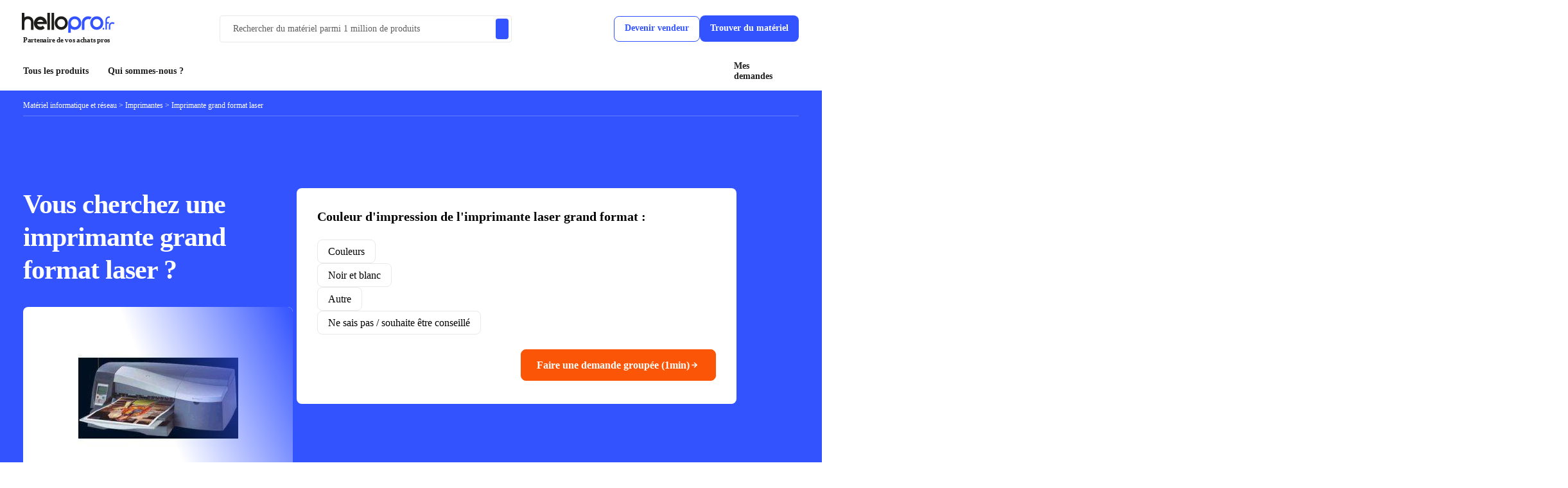

--- FILE ---
content_type: text/html; charset=utf-8
request_url: https://www.hellopro.fr/imprimante-grand-format-laser-2002196-fr-1-feuille.html
body_size: 44593
content:
<!DOCTYPE html>
<html lang="fr">
<head>
	<script>		
		var is_ab_matching = true;
		var ab_google_ads = '';
						var abtest_newform = true;
		var abtest_newform_raccourcie = true;				
		
		// ================AB TEST LEAD PRODUIT=========================
		var abtest_lead_produit = true;
		var version_abtest_lead_produit = 1;
		// ================FIN AB TEST LEAD PRODUIT=====================


		// ================ABTEST ETAPE MAIL=========================
		
		var abtest_etape_mail = true;
		var version_abtest_etape_mail = 1;
		
		// ================FIN ABTEST ETAPE MAIL=====================

		// ================ABTEST ECHANGER AVEC LE VENDEUR FICHE PRODUIT=========================
		
		var abtest_echange_vendeur = false;
				// ================FIN ABTEST ECHANGER AVEC LE VENDEUR FICHE PRODUIT=====================
		
		// ================ ABTEST VERIFIER PHONE ACHETEUR =========================
		
		var abtest_verif_phone_acheteur = false;
					var abtest1 = 'abtest_telephone_original';
							abtest1 = "abtest_telephone_new";
				abtest_verif_phone_acheteur = "1";
					var is_abtest_verif_phone_acheteur = abtest_verif_phone_acheteur == "1";
		// ================FIN ABTEST VERIFIER PHONE ACHETEUR =====================

		// ================ABTEST NOMS FOURNISSEURS =========================

		var abtest_nom_fournisseur = false;
				var abtest_newfp = true;
		var newfp_version = 2;
		// --------------A/B test fiche produit---------------------

		// if(/matching=matchingoct23/.test(window.location.search)) {
		// 	is_ab_matching = true;
		// }		
	</script>
	<meta charset="UTF-8">
<title>Imprimante grand format laser - tous les fournisseurs</title> 
<meta name="author" content="Hellopro">
<meta name="description" content="Imprimante grand format laser : tous les modèles, fournisseurs et revendeurs parmi 37 produits. Comparez les devis et Trouvez tout le matériel Au Meilleur Prix.">
<meta name="keywords"  content="imprimantes laser grand format , imprimante laser couleur grand format , imprimante laser noir et blanc grand format , imprimante laser quadri grand format , imprimante laser grand format , grande imprimante laser , grande imprimante laser couleur , grande imprimante laser noir et blanc , grande imprimante laser quadri">
<meta name="verify-v1" content="g7xyLD6Q4N922q7NXd0OIE5xnmKOHyIhF82OjU0ICeo=" >
<meta name="viewport" content="width=device-width, initial-scale=1.0, shrink-to-fit=no">
<link rel="canonical" href="https://www.hellopro.fr/imprimante-grand-format-laser-2002196-fr-1-feuille.html">
	
	<script type="application/ld+json">
{
    "@context": "http://schema.org",
    "@type": "Product",
    "@id": "https://www.hellopro.fr/imprimante-grand-format-laser-2002196-fr-1-feuille.html",
    "name": "Imprimante grand format laser",
    "offers": {
        "@type": "AggregateOffer",
        "highPrice": 4500,
        "lowPrice": 56,
        "priceCurrency": "EUR"
    },
    "image": "https://www.hellopro.fr/images/produit-2/2/6/6/imprimantes-laser-creation-de-profil-icc-23662.jpg"
}	</script>
 <link href="https://www.googleadservices.com" rel="preconnect" crossorigin>
				<link href="https://googleads.g.doubleclick.net" rel="preconnect" crossorigin><link href="https://www.googletagmanager.com" rel="preconnect" crossorigin>				<link href="https://script.hotjar.com" rel="preconnect" crossorigin>
				<link href="https://static.hotjar.com" rel="preconnect" crossorigin>
				
				<link rel="preload" fetchpriority="high" href="https://www.hellopro.fr/images/produit-2/2/6/6/imprimantes-laser-creation-de-profil-icc-23662.jpg" as="image">		<!-- FONT FACE -->
		<style>							:root{--color-orange:#FB5607;--color-orange-secondary:#F46C0E;--color-orange-light:#FFF5F0;--color-orange-heavy:#E24C04;--color-bleu:#3353FF;--color-bleu-light:#F5F6FF;--color-bleu-heavy:#0026F5;--color-bleu-noir:#041325;--color-noir:#1D1D1B;--color-noir-heavy:#000000;--color-gris:#5F5F5F;--color-gris-blanc:#D7DBE0;--color-clair-1:#E9E9E9;--color-clair-2:#EAECF1;--color-clair-3:#F0F2F5;--color-clair-4:#F4F4F4;--color-white:#FFF;--color-vert:#02C39A;--color-vert-light:#DCFFF7;--color-rouge:#EA1F38;--color-rouge-light:#FEF1F3;--color-bleu-light-2:#ADBAFF;--color-orange-light-2:#FEC8AF}*{-webkit-box-sizing:border-box;box-sizing:border-box;font-family:Inter}html{margin:0;padding:0}body{margin:0;padding:0;position:relative}.container{position:relative;width:100%;max-width:1208px;margin:0 auto;-webkit-box-sizing:border-box;box-sizing:border-box}.d-none{display:none}.bg-color-white{background-color:var(--color-white)!important}.d-flex{display:-webkit-box;display:-ms-flexbox;display:flex}.justify-content-space-between{-webkit-box-pack:justify;-ms-flex-pack:justify;justify-content:space-between}.align-items-center{-webkit-box-align:center;-ms-flex-align:center;align-items:center}.gp-4{gap:4px!important}.border-radius-4{border-radius:4px!important}.mt-0{margin-top:0!important}.mt-16{margin-top:16px!important}.gp-8{gap:8px!important}.btn.btn-tertiary,button.btn-tertiary{color:var(--color-orange);background-color:var(--color-orange-light);border:1px solid #fff}.btn.btn-tertiary.btn-bleu,button.btn-tertiary.btn-bleu{color:var(--color-bleu);background-color:var(--color-bleu-light);border:1px solid var(--color-bleu-light)}.btn-tertiary:focus,.btn-tertiary:hover{background-color:var(--color-orange);color:#fff}.btn-tertiary.btn-bleu:focus,.btn-tertiary.btn-bleu:hover{background-color:var(--color-bleu);border-color:var(--color-bleu);color:#fff;text-decoration:none}.border-radius-8{border-radius:8px!important}.btn,button{display:-webkit-box;display:-ms-flexbox;display:flex;-webkit-box-orient:horizontal;-webkit-box-direction:normal;-ms-flex-direction:row;flex-direction:row;-webkit-box-pack:center;-ms-flex-pack:center;justify-content:center;-webkit-box-align:center;-ms-flex-align:center;align-items:center;padding:14px 24px;background:var(--color-orange);border-radius:8px;font-family:Inter;font-style:normal;font-weight:600;font-size:16px;line-height:19px;text-align:center;color:#fff;border:1px solid var(--color-orange);width:-webkit-fit-content;width:-moz-fit-content;width:fit-content;cursor:pointer;-webkit-transition:all linear .1s;-o-transition:all linear .1s;transition:all linear .1s}.btn.btn-primary,button.btn-primary{background-color:var(--color-orange)}.btn.btn-primary.btn-bleu,button.btn-primary.btn-bleu{background-color:var(--color-bleu);border-color:var(--color-bleu)}.p-relative{position:relative}.justify-content-center{-webkit-box-pack:center;-ms-flex-pack:center;justify-content:center}.justify-content-start{-webkit-box-pack:start;-ms-flex-pack:start;justify-content:flex-start}#carousel-photo-product{max-width:735px;width:100%;height:433px;background:#fff;box-shadow:0 2px 2px rgba(0,0,0,.07)}.p-0{padding:0!important}.w-100{width:100%!important}.mb-64{margin-bottom:64px!important}.font-12{font-size:12px!important}.font-weight-400,.font-weight-normal{font-weight:400!important}.mb-8{margin-bottom:8px!important}.mt-12{margin-top:12px!important}.f-wrap{-ms-flex-wrap:wrap;flex-wrap:wrap}.mb-16{margin-bottom:16px!important}.row{display:-webkit-box;display:-ms-flexbox;display:flex;-webkit-box-orient:horizontal;-webkit-box-direction:normal;-ms-flex-flow:row wrap;flex-flow:row wrap;margin:0 0}.border-2{border:2px solid!important}.border-color-clair-3{border-color:var(--color-clair-3)!important}.bg-color-clair-3{background-color:var(--color-clair-3)!important}.flex-d-column{-webkit-box-orient:vertical;-webkit-box-direction:normal;-ms-flex-direction:column;flex-direction:column}.gp-16{gap:16px!important}.mb-24{margin-bottom:24px!important}.mini-hp-carousel,.parent-hp-carousel{position:relative;width:100%}.hp-carousel{overflow:hidden;display:-webkit-box;display:-ms-flexbox;display:flex;gap:14px;width:100%;height:100%}.hp-carousel.carousel-single{gap:0}.hp-carousel.carousel-type-2{gap:16px}.hp-carousel.carousel-single .carousel-item{-ms-flex-negative:0;flex-shrink:0;-webkit-box-flex:0;-ms-flex-positive:0;flex-grow:0;width:100%;display:-webkit-box;display:-ms-flexbox;display:flex;-webkit-box-pack:center;-ms-flex-pack:center;justify-content:center;-webkit-box-align:center;-ms-flex-align:center;align-items:center}.hp-carousel-control{cursor:pointer;color:var(--color-noir)}.hp-carousel-control.disabled-control{cursor:not-allowed!important;color:var(--color-clair-1)!important}.hp-carousel .hp-carousel-control{background:unset;position:absolute!important;align-self:center}.hp-carousel .hp-carousel-control[data-slide=left]{left:0}.hp-carousel .hp-carousel-control[data-slide=right]{right:0}.hp-carousel .carousel-blur{opacity:.5}.ml-8{margin-left:8px!important}.mr-8{margin-right:8px!important}.carousel-item{scroll-snap-align:start;-ms-flex-negative:0;flex-shrink:0;-webkit-box-flex:0;-ms-flex-positive:0;flex-grow:0}.carousel-item.active{border:1px solid #bfbfbf}.bloc-tarification{width:347px;padding:0 15px}.mb-4{margin-bottom:4px!important}h1,h2,h3,h4,h5,h6{margin-top:4px;margin-bottom:8px;font-family:Inter;font-style:normal;font-weight:600;color:var(--color-noir);letter-spacing:-.01em}.pseudo-h1,h1{font-weight:700;font-size:42px;line-height:51px}.pseudo-h2,h2{font-size:32px;line-height:39px}.pseudo-h3,h3{font-size:24px;line-height:29px}.pseudo-h4,h4{font-size:20px;line-height:24px}.font-24{font-size:24px!important}.font-weight-600{font-weight:600!important}.font-18{font-size:18px!important}.text-align-center{text-align:center!important}#carousel-photo-product .hp-carousel .carousel-item img{object-fit:cover;max-width:680px;max-height:380px}a{text-decoration:none}.bxs-bulb::before{content:"\ecf7"}@media (max-width:1224px){.container{padding:0 10px}}@media (max-width:1208px){.mob-margin{margin:0 16px}.mob-w-100{width:100%;display:-webkit-box;display:-ms-flexbox;display:flex;-webkit-box-orient:vertical;-webkit-box-direction:normal;-ms-flex-direction:column;flex-direction:column;-webkit-box-align:center;-ms-flex-align:center;align-items:center;max-width:none!important}}@media (max-width:768px){.btn,button{padding:12px 22px;font-size:14px}#carousel-photo-product{height:280px}#carousel-photo-product .hp-carousel .carousel-item img{object-fit:contain;width:100%;height:100%}}@media (max-width:650px){.sm-w-100{width:100%;max-width:none!important}}
								:root{--val-padding:calc((100% - 1208px)/2)}#mhp_cart.d-none{display:none!important}#bleu-container,#bleu-container-bis{margin:unset;width:100%}#bleu-container{padding-left:var(--val-padding);padding-right:var(--val-padding)}#entete-page #cn-fil-ariane{color:var(--color-noir)!important}#entete-page #cn-fil-ariane .breadcrumb-link{color:var(--color-noir)}#cn-fil-ariane.mobile-print{color:var(--color-noir)!important;padding:8px 38px}#cn-fil-ariane.mobile-print .breadcrumb-link{color:var(--color-noir)!important}.white-divider.mobile-print{border-color:var(--color-gris-blanc);margin-bottom:8px}.breadcrumb-link{color:var(--color-white)}#cn-titre-vignette{width:426px}#cn-form-ao{min-height:336px;width:685px;border-radius:8px}.white-divider{width:100%;border-bottom:1px solid rgba(255,255,255,.25)}#cn-invit{width:815px}#cn-logo-frns{background-color:#fff;padding:0 var(--val-padding);box-shadow:0 3px 3px rgba(0,0,0,.07);height:120px;display:flex;align-items:center;justify-content:center}.pt-16{padding-top:16px}.bg-color-bleu{background-color:var(--color-bleu)!important}.mb-112{margin-bottom:112px!important}.font-12{font-size:12px!important}.pb-8{padding-bottom:8px}.font-color-white{color:var(--color-white)!important}.white-divider{width:100%;border-bottom:1px solid rgba(255,255,255,.25)}.align-items-start{-webkit-box-align:start;-ms-flex-align:start;align-items:start}.d-flex{display:-webkit-box;display:-ms-flexbox;display:flex}.gp-96{gap:96px!important}.pb-112{padding-bottom:112px}#cn-form-ao,#cn-form-devis-minute{min-height:336px;width:685px;border-radius:8px}.p-32{padding:32px}.border-radius-8{border-radius:8px!important}.bg-color-white{background-color:var(--color-white)!important}.mb-24{margin-bottom:24px!important}.pseudo-h4,h4{font-size:20px;line-height:24px}h1,h2,h3,h4,h5,h6{margin-top:4px;margin-bottom:8px;font-family:Inter;font-style:normal;font-weight:600;color:var(--color-noir);letter-spacing:-.01em}.mb-24{margin-bottom:24px!important}.pseudo-h4,h4{font-size:20px;line-height:24px}h1,h2,h3,h4,h5,h6{margin-top:4px;margin-bottom:8px;font-family:Inter;font-style:normal;font-weight:600;color:var(--color-noir);letter-spacing:-.01em}.bloc-checkimage{-webkit-box-orient:vertical;-webkit-box-direction:normal;-ms-flex-direction:column;flex-direction:column;width:130px;min-height:130px}.bloc-checkimage,.bloc-ckeck,.bloc-check,.bloc-radio{display:-webkit-box;display:-ms-flexbox;display:flex;-webkit-box-orient:horizontal;-webkit-box-direction:normal;-ms-flex-direction:row;flex-direction:row;-webkit-box-pack:center;-ms-flex-pack:center;justify-content:center;-webkit-box-align:center;-ms-flex-align:center;align-items:center;padding:8px 16px;border-radius:8px;gap:8px;width:-webkit-fit-content;width:-moz-fit-content;width:fit-content;font-weight:400;font-size:16px;line-height:19px;cursor:pointer;-webkit-user-select:none;-moz-user-select:none;-ms-user-select:none;user-select:none;border:1px solid var(--color-clair-1)}.bloc-checkimage{-webkit-box-orient:vertical;-webkit-box-direction:normal;-ms-flex-direction:column;flex-direction:column;width:130px;min-height:130px}.bloc-checkimage input:not(.input-autre),.bloc-ckeck input:not(.input-autre),.bloc-check input:not(.input-autre),.bloc-radio input:not(.input-autre){position:absolute;opacity:0;cursor:pointer;height:0;width:0}.bloc-checkimage .choix-lbl{text-align:center;overflow:hidden}#bleu-container,#bleu-container-bis{margin:unset;width:100%}.text-align-center{text-align:center!important}.align-items-center{-webkit-box-align:center;-ms-flex-align:center;align-items:center}.font-24{font-size:24px!important}.font-weight-700,.font-weight-bold{font-weight:700!important}.pt-24{padding-top:24px}.pb-64{padding-bottom:64px}.font-color-white{color:var(--color-white)!important}.bg-color-bleu{background-color:var(--color-bleu)!important}.pseudo-h1,h1{letter-spacing:-1px}.mb-32{margin-bottom:32px!important}.pseudo-h1,h1{font-weight:700;font-size:42px;line-height:51px}@media(max-width:450px){#cn-titre-vignette,#cn-vignette-rub{width:92vw}}@media(max-width:768px){#cn-vignette-rub{width:92vw}}#cn-vignette-rub{width:420px;height:300px;border-radius:8px;position:relative;overflow:hidden;display:flex;background:white;justify-content:center;align-items:center}#bg_vign_rub{background-image:linear-gradient(247.6deg,#3353FF 0%,rgba(51,83,255,0) 49.94%);position:absolute;width:100%;height:100%}#cn-vignette-rub img{width:auto;height:auto;max-width:100%;max-height:100%;object-fit:scale-down;}.imagemark_2{width:auto;height:55px}			.d-none{display:none}.w-45{width:45%!important}.gp-24{gap:24px!important}.gp-6{gap:6px!important}header{padding-bottom:10px!important;position:relative;z-index:1000}.is-sticky{transform:translateY(1%);transition:transform .3s ease-in}.header-sticky{position:sticky;top:-1px;z-index:3000}.header-sticky.h-visible{transform:translateY(0)}.backdrop.homepage{z-index:3500}.hp-modal{z-index:4000!important}#sheader-1{padding:20px 0 10px}.logo img{height:32px;width:100%;object-fit:contain;margin-left:-3px}.search-result.prod{margin-top:53px}.input-container{width:455px;padding:4px 4px 4px 0;border:1px solid var(--color-clair-1)}#search-input{flex:1;font-size:14px;padding:8px;border:none!important;text-overflow:ellipsis;overflow:hidden}#search-input::placeholder{font-weight:500;font-size:14px;color:var(--color-gris)}#search-input::-moz-placeholder{font-weight:500;font-size:14px;color:var(--color-gris)}#search-button-2{padding:6px 12px;padding-right:0;background-color:var(--color-white);border:none;border-radius:4px;cursor:pointer}#search-button-2 .bx{color:var(--color-gris);font-size:20px;vertical-align:middle}#search-button{padding:6px 10px;background-color:var(--color-bleu);color:var(--color-white);border:none;border-radius:4px;cursor:pointer}#sheader-1 .btn-primary.btn-bleu:hover{background-color:var(--color-bleu-heavy);border-color:var(--color-bleu-heavy)}#sheader-1 .become-supplier,#sheader-1 .btn-panier,#sheader-1 .decrire_besoin,#sheader-1 .dmd_conseil,#sheader-1 .find-material{font-size:14px;font-weight:600;text-align:center;padding:10px 16px 12px;cursor:pointer}#sheader-1 .decrire_besoin{border:none}.become-supplier{color:var(--color-bleu);border:1px solid var(--color-bleu);background:var(--color-white)}#sheader-1 .dmd_conseil,#sheader-1 .find-material{color:var(--color-white);font-weight:700;background-color:var(--color-bleu);border:none}.btn-panier{color:var(--color-orange);background-color:var(--color-white);border:1px solid var(--color-orange)}.btn-panier:hover .nb-produit-panier{background:var(--color-white);color:var(--color-orange);border:1px solid var(--color-orange)}.nb-produit-panier{position:absolute;right:-8px;top:-6px;width:18px;height:18px;background:var(--color-orange);border-radius:50%;font-style:normal;font-weight:700;font-size:10px;padding:10px;line-height:15px;text-align:center;color:var(--color-white)}.lib-mob{display:none}.about-us,.hamburger,.mes-demande-mca{padding:6px 10px 12px 0;font-weight:600;font-size:14px}.hamburger{margin-right:20px;padding-left:10px;text-decoration:none;color:var(--color-noir)}.menu-row{position:relative;left:-10px;width:calc(100% + 15px)}.hamburger:hover{color:var(--color-bleu)}.about-us:hover,.mes-demande-mca:hover{color:var(--color-bleu)}.menu-row:not(.active) .hamburger:hover i{color:var(--color-bleu)}.menu-row.active .hamburger{color:var(--color-white);background:var(--color-bleu);border-radius:4px 4px 0 0}.hamburger-icon{font-size:20px}.about-us,.mes-demande-mca{color:var(--color-noir)}.partenaire{font-family:Inter;font-weight:700;font-size:11px;line-height:13px;letter-spacing:-.025em;color:var(--color-noir)}.menu-row{border-bottom:2px solid var(--color-white)}.menu-row.active{border-bottom:2px solid var(--color-bleu)}.mega-menu{position:absolute;top:40px;left:0;z-index:100;width:100%}.header-sticky.mega-menu{right:0}.menu-container{padding:20px 16px;background-color:var(--color-white);width:360px;max-height:85vh;overflow:auto;border-radius:0 0 0 8px}ul.menu-container{margin:0}.menu-item.active,.menu-item:hover{background:#f5f9ff;border-radius:4px;color:var(--color-bleu)}.menu-item.active .sous-menu,.menu-item:hover .sous-menu{font-weight:600;color:var(--color-bleu)}.menu-item.active i,.menu-item:hover i{display:block!important;color:var(--color-bleu)}.menu-item{padding:5px;list-style:none;cursor:pointer}.bloc-ss-menu{width:80%;max-width:380px;line-height:20px}.sous-menu{font-weight:500;font-size:14px;letter-spacing:-.01em;color:var(--color-noir)}.sous-menu::before{display:none;content:"";width:14px;height:13px;vertical-align:sub;background-repeat:no-repeat;background-position:center;background-size:contain}.nom_univers{font-weight:600;font-size:32px;color:var(--color-white);letter-spacing:-.01em}.mega-menu .btn-tout-voir{font-weight:700;font-size:14px;text-align:center;padding:10px 16px 12px;border:none}.btn-tout-voir .bx{font-weight:700}.btn-tout-voir .bx::before{vertical-align:sub}.header-mm{height:150px;background-repeat:no-repeat;background-size:cover;padding:0 46px}.menu-details{padding:40px;gap:80px;border-radius:0 0 8px 8px}.header-mm{background-image:linear-gradient(90deg,#3353ff 35.35%,rgba(51,83,255,0) 100%)}.nom_rubrique{font-weight:600;font-size:18px;line-height:22px;cursor:pointer}.nom_feuille{font-weight:500;font-size:14px;line-height:20px;margin-bottom:4px}.nom_feuille .bx::before{vertical-align:middle}.menu-item-list{position:absolute;left:360px;right:0}.menu-item-list.mm1{z-index:1000}.menu-item-list.mm2{z-index:900}.menu-item-list.mm3{z-index:800}.menu-item-list.mm4{z-index:700}.menu-item-list.mm5{z-index:600}.menu-item-list.mm6{z-index:500}.menu-item-list.mm7{z-index:400}.menu-item-list.mm8{z-index:300}.menu-item-list.mm9{z-index:200}.menu-item-list.mm10{z-index:101}.backdrop.homepage{background:rgba(0,0,0,.94)}.nom_feuille:hover{color:var(--color-noir)!important}.btn-tout-voir:hover{background:var(--color-bleu)!important;color:var(--color-white)!important}.btn-tout-voir:hover .bx{color:var(--color-white)}.z-2{z-index:2}.z-20{z-index:20}.backdrop-mega-menu{position:absolute;top:0;left:0;width:100%;height:100%;background:rgba(0,0,0,.29);z-index:20}.search-container{height:55px;background:var(--color-bleu-light);border:2px solid var(--color-bleu)}.search-container .bx{font-size:20px;display:inline}.search-container .bx::before{display:inline}#modal_search .hp-modal-header{display:none!important}#modal_search.hp-modal .hp-modal-content{margin:20px auto 60px auto;width:600px}#modal_search.hp-modal .hp-modal-dialog{margin:0 auto 150px;border-top-left-radius:0;border-top-right-radius:0;overflow:hidden}#modal_recherche_categorie .btn-search,#modal_search .btn-search{font-weight:700;font-size:14px;padding:10px 16px 12px;border:none;border-radius:3px}#modal_search #mot_cles_nh{flex:1;width:0!important;padding:10px;margin:0;border:none;background:var(--color-bleu-light);color:var(--color-bleu);font-weight:500;font-size:18px;outline:0}.title-result{font-weight:600;font-size:18px}.recent-search-item{font-weight:500;font-size:14px;cursor:pointer}.recent-search-item:hover{color:var(--color-bleu)!important}.list-categorie{row-gap:8px}.list-categorie-item{cursor:pointer}.lien-produit b,.list-categorie-item b{font-weight:500;font-size:16px;letter-spacing:-.01em;color:var(--color-bleu)}.list-categorie,.list-produit{column-gap:40px}.link-categ{padding:6px 12px;background:var(--color-white);border:1px solid var(--color-clair-1);border-radius:6px;font-weight:500;font-size:16px;letter-spacing:-.01em;color:var(--color-noir);line-height:28px;display:-webkit-box;-webkit-line-clamp:1;-webkit-box-orient:vertical;overflow:hidden;width:fit-content}.lien-produit{min-height:65px;border:1px solid transparent;cursor:pointer}.img_produit{min-width:48px;width:48px;height:48px;background:#f0f2f5}.img_produit img{width:100%;height:100%;object-fit:contain}.nom_produit{font-weight:500;font-size:14px}.nom_produit>span{max-height:36px;display:-webkit-box;-webkit-line-clamp:2;-webkit-box-orient:vertical;overflow:hidden;line-height:16px}.back-to-menu{display:none;font-weight:600;font-size:14px;cursor:pointer}.back-to-menu .bx::before{display:inline;vertical-align:middle}@media (max-width:1224px){.container{padding:0 10px}.container.menu-wrapper{padding:0 15px}}@media (max-width:1091px){#sheader-1{position:relative;height:122px;align-items:flex-start}.search-form{position:absolute;bottom:0;left:0;right:0}.input-container{width:100%}}@media (max-width:1024px){.menu-details{flex-direction:column!important;gap:0}}@media (max-width:881px){.back-to-menu{display:block}.menu-item-list{left:0}.header-mm{padding:0 16px;background-position:center bottom}.menu-details{padding:18px 16px}.nom_univers{font-size:20px}.menu-container{border-radius:0 0 8px 8px}.btn-tout-voir{font-weight:600}}@media (max-width:768px){.become-supplier.ab,.dmd_conseil{display:none!important}.lien-produit,.list-categorie-item{width:100%!important}#modal_search.hp-modal .hp-modal-content{width:auto;padding:0 30px}.header-mm{background:var(--color-bleu)!important}}@media (max-width:645px){.lib-mob{display:inline-block}.lib-desktop{display:none}.gp-4-mob{gap:4px!important}.btn-panier{padding:8px 10px}.btn-panier::before{content:"";display:inline-block;width:20px;height:18px;background:url(/hellopro_fr/images/panier.svg) no-repeat center}#sheader-1 .become-supplier,#sheader-1 .btn-panier,#sheader-1 .decrire_besoin,#sheader-1 .dmd_conseil,#sheader-1 .find-material{padding:8px 12px}}@media (max-width:509px){.btn-tout-voir{padding:10px 16px 12px}}@media (max-width:425px){.mega-menu{right:0!important}.menu-container{width:100%}.header-mm{background-position-x:-198px!important}}@media (max-width:390px){.logo img{width:90%}.partenaire{font-size:10px}.logo-desktop{margin-left:0!important}.gp-8-mob{gap:8px!important}#modal_search.hp-modal .hp-modal-content{padding:0 15px}}@media(max-width:375px){.search-form{bottom:-8px}}@media (max-width:365px){.about-us,.hamburger,.mes-demande-mca{padding:6px}.mes-demande-mca{padding-right:0}.mega-menu{top:34px}}.menu-item-list.open_soeur .header-mm { background-image: linear-gradient(90deg, #3353ff 35.35%, rgb(51 83 255 / 92%) 100%)!important;}.menu-item a:after,.menu-item data-hp:after,.menu-details a.nom_feuille:after,.menu-details data-hp.nom_feuille:after{font-family: boxicons !important;font-weight: 400;font-style: normal;font-variant: normal;line-height: 1;text-rendering: auto;display: inline-block;text-transform: none;speak: none;-webkit-font-smoothing: antialiased;-moz-osx-font-smoothing: grayscale;}.menu-item a:after,.menu-item data-hp:after{content: "\ea50"}.menu-details a.nom_feuille:after,.menu-details data-hp.nom_feuille:after {content: "\ea50"}
					</style>
				<!-- CSS GENERAL -->
					<link rel="preload" href="https://www.hellopro.fr/design_system/css/fonts_hp.css" as="style" onload="this.onload=null;this.rel='stylesheet'">
				<link rel="preload" href="https://www.hellopro.fr/design_system/css/css_general_v1.css?v=20250917153500" as="style" onload="this.onload=null;this.rel='stylesheet'">
		<noscript><link rel="stylesheet" href="https://www.hellopro.fr/design_system/css/css_general_v1.css?v=20250917153500"></noscript>

					<link rel="preload" href="https://www.hellopro.fr/design_system/css/filepond.min.css?v=20250917153500" as="style" onload="this.onload=null;this.rel='stylesheet'">
			<noscript><link rel="stylesheet" href="https://www.hellopro.fr/design_system/css/filepond.min.css?v=20250917153500"></noscript>
			<link rel="preload" fetchpriority="high" href="https://www.hellopro.fr/hellopro_fr/landing_page/ia/assets/img/photo-patrick.png" as="image">
			
		
					<link rel="preload" href="https://www.hellopro.fr/design_system/css/feuille.css?v=20250917153500" as="style" onload="this.onload=null;this.rel='stylesheet'">
			<noscript><link rel="stylesheet" href="https://www.hellopro.fr/design_system/css/feuille.css?v=20250917153500"></noscript>
					<link rel="preload" href="https://www.hellopro.fr/design_system/css/slick.css?v=20250917153500" as="style" onload="this.onload=null;this.rel='stylesheet'">
			
				<link rel="preload" href="https://www.hellopro.fr/design_system/css/formulaire.css?v=20250917153500" as="style" onload="this.onload=null;this.rel='stylesheet'">
				<link rel="preload" href="https://www.hellopro.fr/design_system/css/simplebar.css?v=20250917153500" as="style" onload="this.onload=null;this.rel='stylesheet'">
	<noscript><link rel="stylesheet" href="https://www.hellopro.fr/design_system/css/simplebar.css?v=20250917153500"></noscript>
	<script defer src="https://www.hellopro.fr/design_system/js/js_general_v1.js?v=20251215113000" ></script><script defer src="https://www.hellopro.fr/js/annuaire_hp/generale_log.js?v=20251215113000"></script><script defer src="https://www.hellopro.fr/design_system/js/feuille.js?v=20251215113000" ></script><script defer src="https://www.hellopro.fr/mhp/assets/js/mhp_panier.js?v=20251215113000"></script>
								<script defer src="https://www.hellopro.fr/design_system/js/formulaire.js?v=20251215113000"></script>
					<script defer src="https://www.hellopro.fr/design_system/js/formulaire_produit.js?v=20251215113000"></script>
					<script defer src="https://www.hellopro.fr/design_system/js/slick.1.9.0.min.js"></script>				
					<script defer src="https://www.hellopro.fr/design_system/js/simplebar.js?v=20251215113000"></script>

		<script defer src="https://www.hellopro.fr/design_system/js/substitution.js?v=20251215113000"></script>
		<script>
		window.dataLayer = window.dataLayer || [];
		function push_consent_hp(){dataLayer.push(arguments);}
		if("www.hellopro.fr"==window.location.hostname||"conseils.hellopro.fr"==window.location.hostname){function stocker_consentement_inline(adStorage,analyticsStorage,adUserData,adPersonalization){var max_age="31536000";let consentValue="ad_storage:"+adStorage+"|analytics_storage:"+analyticsStorage+"|ad_user_data:"+adUserData+"|ad_personalization:"+adPersonalization;const existingConsentCookie=document.cookie.split("; ").find(row=>row.startsWith("user_consent_hp=")),existingValue=existingConsentCookie?decodeURIComponent(existingConsentCookie.split("=")[1]):"",alreadyHasAnalyticsFlag=existingValue.includes("analytics_denied_set:1");"denied"!=analyticsStorage||alreadyHasAnalyticsFlag?existingConsentCookie||(document.cookie="user_consent_hp="+encodeURIComponent(consentValue)+"; path=/; domain=.hellopro.fr; max-age="+max_age+"; Secure; SameSite=Lax"):(consentValue+="|analytics_denied_set:1",max_age="2592000",document.cookie="user_consent_hp="+encodeURIComponent(consentValue)+"; path=/; domain=.hellopro.fr; max-age="+max_age+"; Secure; SameSite=Lax")}function recuperer_cookie_consentement(){const match=document.cookie.match(/user_consent_hp=([^;]+)/);if(!match)return null;const consentArray=decodeURIComponent(match[1]).split("|"),consentObject={};return consentArray.forEach(item=>{const[key,value]=item.split(":");consentObject[key]=value}),consentObject}push_consent_hp("consent","default",{ad_storage:"denied",analytics_storage:"denied",ad_user_data:"denied",ad_personalization:"denied"});const cookie_hp_consent=document.cookie.match(/hp_consent=([^;]+)/),cookie_user_consent_hp=document.cookie.match(/user_consent_hp=([^;]+)/);var user_consent_v2={ad_storage:"denied",analytics_storage:"denied",ad_user_data:"denied",ad_personalization:"denied"};if(cookie_hp_consent&&!cookie_user_consent_hp){const valeur_ancien_cookie=cookie_hp_consent[1];if("1"==valeur_ancien_cookie)user_consent_v2={ad_storage:"denied",analytics_storage:"denied",ad_user_data:"denied",ad_personalization:"denied"};else if("2"==valeur_ancien_cookie){const cookieRow=document.cookie.split("; ").find(row=>row.startsWith("hp_consent_perso="));if(cookieRow){const perso=decodeURIComponent(cookieRow.split("=")[1]).split(",");user_consent_v2={ad_storage:"1"==perso[1]?"granted":"denied",analytics_storage:"1"==perso[0]?"granted":"denied",ad_user_data:"1"==perso[1]?"granted":"denied",ad_personalization:"1"==perso[1]?"granted":"denied"}}}else"3"==valeur_ancien_cookie&&(user_consent_v2={ad_storage:"granted",analytics_storage:"granted",ad_user_data:"granted",ad_personalization:"granted"});stocker_consentement_inline(user_consent_v2.ad_storage,user_consent_v2.analytics_storage,user_consent_v2.ad_user_data,user_consent_v2.ad_personalization)}else if(cookie_user_consent_hp){const saved=recuperer_cookie_consentement();saved&&(user_consent_v2=saved),stocker_consentement_inline(user_consent_v2.ad_storage,user_consent_v2.analytics_storage,user_consent_v2.ad_user_data,user_consent_v2.ad_personalization)}push_consent_hp("consent","update",{ad_storage:user_consent_v2.ad_storage,analytics_storage:user_consent_v2.analytics_storage,ad_user_data:user_consent_v2.ad_user_data,ad_personalization:user_consent_v2.ad_personalization})}
	</script>
    <script type="text/javascript">
        var id_societe = '';
        var id_produit_js = '';
        var id_rubrique_js = '';
        var id_rubrique_p_js = '9000231';
        var id_fabricant_js = '';
        var nom_commercial_js = '';
        var etat_critere = '';

		        var page = "feuille.php"
    </script>
        				<script type="application/ld+json">
				{
    "@context": "https://schema.org",
    "@type": "BreadcrumbList",
    "itemListElement": [
        {
            "@type": "ListItem",
            "position": 1,
            "name": "Matériel informatique et réseau",
            "item": "https://www.hellopro.fr/reseaux-informatique-1000002-fr-rubrique.html"
        },
        {
            "@type": "ListItem",
            "position": 2,
            "name": "Imprimantes",
            "item": "https://www.hellopro.fr/materiels-d-impression-9000231-fr-rubrique.html"
        },
        {
            "@type": "ListItem",
            "position": 3,
            "name": "Imprimante grand format laser",
            "item": "https://www.hellopro.fr/imprimante-grand-format-laser-2002196-fr-1-feuille.html"
        }
    ]
}				</script>
		<script>
					var feuille_optim_seo = 1;
				</script>		<!-- Anti-flicker snippet -->
		<style>.async-hide { opacity: 0 !important} </style>
		<script>(function(a,s,y,n,c,h,i,d,e){s.className+=' '+y;h.start=1*new Date;
		h.end=i=function(){s.className=s.className.replace(RegExp(' ?'+y),'')};
		(a[n]=a[n]||[]).hide=h;setTimeout(function(){i();h.end=null},c);h.timeout=c;
		})(window,document.documentElement,'async-hide','dataLayer',2000,
		{'GTM-PBBSTMC':true});</script>
		<script>
				window['GoogleAnalyticsObject'] = 'ga';
				window['ga'] = window['ga'] || function() {
					(window['ga'].q = window['ga'].q || []).push(arguments)
				};
			</script>
			<link rel="preload" as="image" href="https://www.hellopro.fr/hellopro_fr/images/loading-ps.svg">
			
			<link rel="preload" href="https://www.hellopro.fr/hellopro_fr/images/hp-logo.svg" as="image">
			<link rel="preload" href="https://www.hellopro.fr/hellopro_fr/images/badge-meilleure-vente.svg" as="image">
			<link rel="preload" href="https://www.hellopro.fr/hellopro_fr/images/bx-right-arrow-alt.svg" as="image">
			<link rel="preload" href="https://www.hellopro.fr/hellopro_fr/images/bxs-bell-ring.svg" as="image">
			<link rel="preload" href="https://www.hellopro.fr/hellopro_fr/images/ajax-loader.gif" as="image">
			<link rel="preload" href="https://www.hellopro.fr/hellopro_fr/images/badge-vendeur-certifie.svg" as="image">
			<link rel="preload" href="https://www.hellopro.fr/mhp/assets/images/loader.gif" as="image">
									<script type="text/javascript">
							let categorie_plus = 1;
							let custom_categorie_tab = ['Non prioritaire', 'Prioritaire'];
							let custom_categorie     = custom_categorie_tab[categorie_plus];
							dataLayer.push({ 'hpCustomCategory': custom_categorie });
						</script>
					    <!-- background img mega-menu  -->
	
	<!-- CSS INLINE HEADER -->
		<script> 
		var type_template='3'; 
			
	</script>
	
	</head>
<body>
	
	<!-- Google Tag Manager (noscript) -->
		<noscript><iframe src="https://www.googletagmanager.com/ns.html?id=GTM-PBBSTMC"
		height="0" width="0" style="display:none;visibility:hidden"></iframe></noscript>
		<!-- End Google Tag Manager (noscript) -->
<!-- FONT FACE -->


<div class="backdrop-mega-menu d-none"></div>
<header id="header" class="bg-color-white " >
  <div class="container">
    <div id="sheader-1" class="d-flex justify-content-space-between align-items-center">
      <div class="logo">
      		        <data-hp data-link="" class="nuh" data-type="hp">
	        	<img class="logo-desktop" src="https://www.hellopro.fr/hellopro_fr/images/hp-logo.svg" alt="Hellopro">
	        </data-hp>
                <div class="partenaire">Partenaire de vos achats pros</div>
      </div>
      <div class="search-form d-flex align-items-center">
        <div class="input-container d-flex gp-4 bg-color-white border-radius-4">
          <span id="search-button-2" class="border-radus-4"><i class="bx bx-search"></i></span>
          <input type="text" id="search-input" class="border-radius-4 mt-0" placeholder="Rechercher du mat&eacute;riel parmi 1 million de produits">
          <button id="search-button" aria-label="Rechercher du materiel parmi 1 million de produits"><i class="bx bx-right-arrow-alt"></i></button>
        </div>
      </div>
	  <div class="d-flex align-items-center gp-8 gp-4-mob" id="btn-header">
		  			<data-hp data-link="" class="btn-tertiary become-supplier border-radius-8 nuh btn-bleu" data-type="dv" >
				<span class="lib-desktop">Devenir vendeur</span>
				<span class="lib-mob">Vendre</span>
			</data-hp>
					  		  <button     class="btn btn-primary btn-bleu border-radius-8 find-material">
			  <span class="lib-desktop">Trouver du mat&eacute;riel</span>
			  <span class="lib-mob">Trouver</span>  
		  </button>
	  </div>
    </div>
  </div>
</header>

<div class="bg-color-white p-relative z-20">
  <div class="container menu-wrapper menu-row d-flex justify-content-space-between">
    
        <div class="menu d-flex align-items-center p-relative w-100">
         	<div class="hamburger d-flex align-items-center gp-4">
				<i class="hamburger-icon bx bx-menu"></i><label for="hamburger_nos" class="c-pointer">Tous les produits</label>
		</div>
			<noscript>
				<link rel="stylesheet" href="https://www.hellopro.fr/design_system/css/menu_noscript.css?v=20250917153500">
			</noscript>
			<input type="checkbox" id="hamburger_nos" class="d-none">

					<data-hp data-link="" class="about-us nuh" data-type="qsn" >Qui sommes-nous ?</data-hp>
		          <div class="mega-menu d-flex d-none ">
		  	    
    <ul class="menu-container d-none">
        <li class="menu-item" data-id="ss1" data-id-univers="2006625">
                                        <a class="d-flex justify-content-space-between align-items-center w-100" href="https://www.hellopro.fr/travaux-publics-2006625-fr-rubrique.html">
                                            <span class="sous-menu d-flex align-items-center gp-8 ss-1">Engins et matériels de chantier</span>
                                        </a>
                                    </li><li class="menu-item" data-id="ss2" data-id-univers="2000517">
                                        <a class="d-flex justify-content-space-between align-items-center w-100" href="https://www.hellopro.fr/amenagements-urbains-2000517-fr-rubrique.html">
                                            <span class="sous-menu d-flex align-items-center gp-8 ss-2">Espace extérieur - Aménagement urbain</span>
                                        </a>
                                    </li><li class="menu-item" data-id="ss3" data-id-univers="2000543">
                                        <a class="d-flex justify-content-space-between align-items-center w-100" href="https://www.hellopro.fr/maconnerie-structures-2000543-fr-rubrique.html">
                                            <span class="sous-menu d-flex align-items-center gp-8 ss-3">Matériaux de construction</span>
                                        </a>
                                    </li><li class="menu-item" data-id="ss4" data-id-univers="2001029">
                                        <a class="d-flex justify-content-space-between align-items-center w-100" href="https://www.hellopro.fr/agriculture-elevage-peche-2001029-fr-rubrique.html">
                                            <span class="sous-menu d-flex align-items-center gp-8 ss-4">Agriculture - Elevage - Forestier</span>
                                        </a>
                                    </li><li class="menu-item" data-id="ss5" data-id-univers="2005622">
                                        <a class="d-flex justify-content-space-between align-items-center w-100" href="https://www.hellopro.fr/restauration-collective-2005622-fr-rubrique.html">
                                            <span class="sous-menu d-flex align-items-center gp-8 ss-5">CHR - Café Hôtel Restaurant</span>
                                        </a>
                                    </li><li class="menu-item" data-id="ss6" data-id-univers="1000013">
                                        <a class="d-flex justify-content-space-between align-items-center w-100" href="https://www.hellopro.fr/logistique-1000013-fr-rubrique.html">
                                            <span class="sous-menu d-flex align-items-center gp-8 ss-6">Logistique - Entrepôt</span>
                                        </a>
                                    </li><li class="menu-item" data-id="ss7" data-id-univers="2000230">
                                        <a class="d-flex justify-content-space-between align-items-center w-100" href="https://www.hellopro.fr/emballage-et-conditionnement-2000230-fr-rubrique.html">
                                            <span class="sous-menu d-flex align-items-center gp-8 ss-7">Emballage et conditionnement</span>
                                        </a>
                                    </li><li class="menu-item" data-id="ss8" data-id-univers="1000006">
                                        <a class="d-flex justify-content-space-between align-items-center w-100" href="https://www.hellopro.fr/fabrication-et-processus-1000006-fr-rubrique.html">
                                            <span class="sous-menu d-flex align-items-center gp-8 ss-8">Industrie</span>
                                        </a>
                                    </li><li class="menu-item" data-id="ss9" data-id-univers="2000139">
                                        <a class="d-flex justify-content-space-between align-items-center w-100" href="https://www.hellopro.fr/industrie-alimentaire-2000139-fr-rubrique.html">
                                            <span class="sous-menu d-flex align-items-center gp-8 ss-9">Industrie alimentaire</span>
                                        </a>
                                    </li><li class="menu-item" data-id="ss10" data-id-univers="2006376">
                                        <a class="d-flex justify-content-space-between align-items-center w-100" href="https://www.hellopro.fr/equipements-pour-la-distribution-2006376-fr-rubrique.html">
                                            <span class="sous-menu d-flex align-items-center gp-8 ss-10">Equipement pour magasins / commerces</span>
                                        </a>
                                    </li><li class="menu-item" data-id="ss11" data-id-univers="1000014">
                                        <a class="d-flex justify-content-space-between align-items-center w-100" href="https://www.hellopro.fr/equipements-d-entreprises-1000014-fr-rubrique.html">
                                            <span class="sous-menu d-flex align-items-center gp-8 ss-11">Équipements et services aux entreprises</span>
                                        </a>
                                    </li><li class="menu-item" data-id="ss12" data-id-univers="1000011">
                                        <a class="d-flex justify-content-space-between align-items-center w-100" href="https://www.hellopro.fr/genie-climatique-1000011-fr-rubrique.html">
                                            <span class="sous-menu d-flex align-items-center gp-8 ss-12">Chauffage - Climatisation - Ventilation</span>
                                        </a>
                                    </li><li class="menu-item" data-id="ss13" data-id-univers="9000312">
                                        <a class="d-flex justify-content-space-between align-items-center w-100" href="https://www.hellopro.fr/outillage-et-fournitures-industrielles-9000312-fr-rubrique.html">
                                            <span class="sous-menu d-flex align-items-center gp-8 ss-13">Outillage et fournitures industrielles</span>
                                        </a>
                                    </li><li class="menu-item" data-id="ss14" data-id-univers="1000012">
                                        <a class="d-flex justify-content-space-between align-items-center w-100" href="https://www.hellopro.fr/securite-1000012-fr-rubrique.html">
                                            <span class="sous-menu d-flex align-items-center gp-8 ss-14">Sécurité</span>
                                        </a>
                                    </li><li class="menu-item" data-id="ss15" data-id-univers="2006165">
                                        <a class="d-flex justify-content-space-between align-items-center w-100" href="https://www.hellopro.fr/transports-2006165-fr-rubrique.html">
                                            <span class="sous-menu d-flex align-items-center gp-8 ss-15">Transport - Automobile</span>
                                        </a>
                                    </li><li class="menu-item" data-id="ss16" data-id-univers="1000010">
                                        <a class="d-flex justify-content-space-between align-items-center w-100" href="https://www.hellopro.fr/environnement-1000010-fr-rubrique.html">
                                            <span class="sous-menu d-flex align-items-center gp-8 ss-16">Gestion des déchets - Environnement</span>
                                        </a>
                                    </li><li class="menu-item" data-id="ss17" data-id-univers="1000001">
                                        <a class="d-flex justify-content-space-between align-items-center w-100" href="https://www.hellopro.fr/mesures-analyses-et-capteurs-1000001-fr-rubrique.html">
                                            <span class="sous-menu d-flex align-items-center gp-8 ss-17">Mesures, analyses et capteurs</span>
                                        </a>
                                    </li><li class="menu-item" data-id="ss18" data-id-univers="1000003">
                                        <a class="d-flex justify-content-space-between align-items-center w-100" href="https://www.hellopro.fr/electricite-electronique-1000003-fr-rubrique.html">
                                            <span class="sous-menu d-flex align-items-center gp-8 ss-18">Électricité - Électronique - Énergie renouvelable</span>
                                        </a>
                                    </li><li class="menu-item" data-id="ss19" data-id-univers="1000005">
                                        <a class="d-flex justify-content-space-between align-items-center w-100" href="https://www.hellopro.fr/hydraulique-pneumatique-1000005-fr-rubrique.html">
                                            <span class="sous-menu d-flex align-items-center gp-8 ss-19">Pompe - Hydraulique - Pneumatique</span>
                                        </a>
                                    </li><li class="menu-item" data-id="ss20" data-id-univers="1000002">
                                        <a class="d-flex justify-content-space-between align-items-center w-100" href="https://www.hellopro.fr/reseaux-informatique-1000002-fr-rubrique.html">
                                            <span class="sous-menu d-flex align-items-center gp-8 ss-20">Matériel informatique et réseau</span>
                                        </a>
                                    </li><li class="menu-item" data-id="ss21" data-id-univers="1000015">
                                        <a class="d-flex justify-content-space-between align-items-center w-100" href="https://www.hellopro.fr/communication-evenementiel-1000015-fr-rubrique.html">
                                            <span class="sous-menu d-flex align-items-center gp-8 ss-21">Communication - Événementiel</span>
                                        </a>
                                    </li><li class="menu-item" data-id="ss22" data-id-univers="2000405">
                                        <a class="d-flex justify-content-space-between align-items-center w-100" href="https://www.hellopro.fr/sante-2000405-fr-rubrique.html">
                                            <span class="sous-menu d-flex align-items-center gp-8 ss-22">Santé</span>
                                        </a>
                                    </li><li class="menu-item" data-id="ss23" data-id-univers="1000009">
                                        <a class="d-flex justify-content-space-between align-items-center w-100" href="https://www.hellopro.fr/laboratoires-1000009-fr-rubrique.html">
                                            <span class="sous-menu d-flex align-items-center gp-8 ss-23">Laboratoire</span>
                                        </a>
                                    </li><li class="menu-item" data-id="ss24" data-id-univers="2004386">
                                        <a class="d-flex justify-content-space-between align-items-center w-100" href="https://www.hellopro.fr/nettoyage-entretien-2004386-fr-rubrique.html">
                                            <span class="sous-menu d-flex align-items-center gp-8 ss-24">Hygiène</span>
                                        </a>
                                    </li>    </ul>
    <div class="mega-menu-item">
        <div class="menu-item-list mm1 open_soeur" data-id="ss20"><div class="header-mm h-ss20 d-flex flex-d-column justify-content-center gp-32">
                                            <div class="back-to-menu d-flex gp-8 font-color-white align-items-center">
                                                <i class="bx bx-chevron-left"></i>retour
                                            </div>
                                            <div class="d-flex justify-content-space-between align-items-center">
                                                <div class="d-flex align-items-center gp-16 gp-8-mob">
                                                    <span class="nom_univers">Matériel informatique et réseau</span>
                                                </div>
                                                <a href="https://www.hellopro.fr/reseaux-informatique-1000002-fr-rubrique.html" class="btn btn-tout-voir bg-color-white border-radius-8 font-color-bleu gp-8">Tout voir<i class="bx bx-right-arrow-alt"></i></a>
                                            </div>
                                        </div>
                                        <div class="menu-details bg-color-white d-flex">
                                    <div class="d-flex flex-d-column gp-4 list-feuille"><a href="https://www.hellopro.fr/imprimante-uv-2017903-fr-1-feuille.html"
                                                class="d-flex align-items-center gp-4 font-color-gris nom_feuille">
                                                Imprimante UV
                                            </a><a href="https://www.hellopro.fr/cartouches-d-encre-informatiques-2000032-fr-1-feuille.html"
                                                class="d-flex align-items-center gp-4 font-color-gris nom_feuille">
                                                Cartouche d'encre informatique
                                            </a><a href="https://www.hellopro.fr/imprimante-alimentaire-2018763-fr-1-feuille.html"
                                                class="d-flex align-items-center gp-4 font-color-gris nom_feuille">
                                                Imprimante alimentaire professionnelle
                                            </a><a href="https://www.hellopro.fr/imprimantes-jet-d-encre-grand-format-10041-fr-1-feuille.html"
                                                class="d-flex align-items-center gp-4 font-color-gris nom_feuille">
                                                Imprimante jet d'encre grand format
                                            </a><a href="https://www.hellopro.fr/photocopieur-a-monnayeur-9000259-fr-1-feuille.html"
                                                class="d-flex align-items-center gp-4 font-color-gris nom_feuille">
                                                Photocopieur à monnayeur
                                            </a><a href="https://www.hellopro.fr/codeur-transfert-thermique-9000258-fr-1-feuille.html"
                                                class="d-flex align-items-center gp-4 font-color-gris nom_feuille">
                                                Codeur transfert thermique
                                            </a><a href="https://www.hellopro.fr/imprimante-securisee-9000230-fr-1-feuille.html"
                                                class="d-flex align-items-center gp-4 font-color-gris nom_feuille">
                                                Imprimante sécurisée
                                            </a><a href="https://www.hellopro.fr/imprimante-industrielle-9000035-fr-1-feuille.html"
                                                class="d-flex align-items-center gp-4 font-color-gris nom_feuille">
                                                Imprimante industrielle
                                            </a><a href="https://www.hellopro.fr/imprimante-thermique-2019626-fr-1-feuille.html"
                                                class="d-flex align-items-center gp-4 font-color-gris nom_feuille">
                                                Imprimante thermique
                                            </a><a href="https://www.hellopro.fr/tete-d-impression-2016288-fr-1-feuille.html"
                                                class="d-flex align-items-center gp-4 font-color-gris nom_feuille">
                                                Tête d'impression
                                            </a></div><div class="d-flex flex-d-column gp-4 list-feuille"><a href="https://www.hellopro.fr/scanner-2014217-fr-1-feuille.html"
                                                class="d-flex align-items-center gp-4 font-color-gris nom_feuille">
                                                Scanner
                                            </a><a href="https://www.hellopro.fr/imprimante-a-jet-d-encre-2014211-fr-1-feuille.html"
                                                class="d-flex align-items-center gp-4 font-color-gris nom_feuille">
                                                Imprimante à jet d'encre
                                            </a><a href="https://www.hellopro.fr/scanner-photo-2014172-fr-1-feuille.html"
                                                class="d-flex align-items-center gp-4 font-color-gris nom_feuille">
                                                Scanner photo
                                            </a><a href="https://www.hellopro.fr/imprimante-traceur-2008922-fr-1-feuille.html"
                                                class="d-flex align-items-center gp-4 font-color-gris nom_feuille">
                                                Traceur et imprimante grand format
                                            </a><a href="https://www.hellopro.fr/accessoires-imprimantes-et-scanners-informatiques-2007324-fr-1-feuille.html"
                                                class="d-flex align-items-center gp-4 font-color-gris nom_feuille">
                                                Accessoires imprimantes et scanners informatiques
                                            </a><a href="https://www.hellopro.fr/scanner-grand-format-2005608-fr-1-feuille.html"
                                                class="d-flex align-items-center gp-4 font-color-gris nom_feuille">
                                                Scanner grand format
                                            </a><a href="https://www.hellopro.fr/imprimante-photo-grand-format-2005045-fr-1-feuille.html"
                                                class="d-flex align-items-center gp-4 font-color-gris nom_feuille">
                                                Imprimante photo grand format
                                            </a><a href="https://www.hellopro.fr/imprimantes-photos-1000903-fr-1-feuille.html"
                                                class="d-flex align-items-center gp-4 font-color-gris nom_feuille">
                                                Imprimantes photos
                                            </a><a href="https://www.hellopro.fr/imprimantes-multifonctions-1000901-fr-1-feuille.html"
                                                class="d-flex align-items-center gp-4 font-color-gris nom_feuille">
                                                Imprimante multifonction
                                            </a><a href="https://www.hellopro.fr/imprimantes-lasers-1000900-fr-1-feuille.html"
                                                class="d-flex align-items-center gp-4 font-color-gris nom_feuille">
                                                Imprimantes lasers
                                            </a>  </div></div>
                                </div>    </div>
              </div>
        </div>

        			<data-hp data-link="" class="p-absolute d-flex align-items-center gp-8 mes-demande-mca nuh"  style="right:0" data-type="mca">
        	<i class="bx bxs-user-circle font-20"></i>
			<span class="md-none">Mes demandes</span>
        </data-hp>
		      
  </div>
</div>
<script>
	var idf = "2002196";
	var id_rubrique_js = "2002196";
	var form_abtest = "";
	var idfa = "";
	var elogo_frns=false;
</script>
	<div class="trigger_sticky">
		<div id="bleu-container" class="bg-color-bleu pt-16 white-divider">
			<div id="cn-fil-ariane" class="font-color-white font-12 ariane_apo pb-8 white-divider mb-112"><a class="breadcrumb-link mr-6" href="https://www.hellopro.fr" aria-label="Hellopro"><i class="bx bx-home"></i></a><a class="breadcrumb-link" href="https://www.hellopro.fr/reseaux-informatique-1000002-fr-rubrique.html">Matériel informatique et réseau </a><span class="chevron_fil_ariane"> > </span> <a class="breadcrumb-link" href="https://www.hellopro.fr/materiels-d-impression-9000231-fr-rubrique.html"> Imprimantes </a><span class="chevron_fil_ariane"> > </span> <span class="nom_feuille_fil_ariane breadcrumb-link font-weight-500">Imprimante grand format laser</span></div>
			<div id="cn-vignette-form" class="d-flex align-items-start gp-96 pb-112">
				<div id="cn-titre-vignette" class="d-flex flex-d-column">
					<div id="cn-title" class="pseudo-h1 font-color-white mb-32">Vous cherchez une imprimante grand format laser ?</div>
					<div id="cn-vignette-rub" class="text-align-center"><div id="bg_vign_rub"></div><img fetchpriority="high" width="420" height="300" src="https://www.hellopro.fr/images/produit-2/2/6/6/imprimantes-laser-creation-de-profil-icc-23662.jpg" alt="Imprimante grand format laser"></div>
				</div>
											<!-- Bloc appel d'offre -->
							<style>#cn-form-ao,#cn-form-devis-minute{min-height:336px;width:685px;border-radius:8px}#cn-form-ao .info-group,#cn-form-devis-minute .info-group{margin-top:0!important;padding-top:0!important}#cn-criteres:not(.with-images){flex-direction:column;align-items:baseline}@media only screen and (max-width:768px){#cn-criteres{column-gap:8px;justify-content:space-evenly;row-gap:15px;flex-direction:row}}@media (max-width:653px){#cn-form-devis-minute{width:92vw;display:flex;flex-direction:column;align-items:center}#cn-form-devis-minute .info-group.form-group{margin-top:unset;padding-top:unset}#cn-form-devis-minute.p-32{padding:14px}#sub-devis-minute{margin-bottom:16px}}#cn-form-devis-minute .bx_right_arrow_alt{background:var(--color-orange) url(/hellopro_fr/images/bx-right-arrow-alt.svg) calc(100% - 28px) center no-repeat;padding-right:33px;background-size:9px;padding-right:40px}.crit_oblig .badge-danger{font-weight:400;line-height:normal;letter-spacing:normal}#sub-devis-minute{float:right}</style>
                    <input type="hidden" id="form_abtest" name="form_abtest" value="popup">
        
        
        <div id="cn-form-devis-minute" class="bg-color-white p-32 border-radius-8">
                            <div class="mb-24 " style= "font-size: 20px; font-weight: 600; line-height: 24px;">
                    Couleur d'impression de l'imprimante laser grand format :                </div>
                <div id="cn-criteres" class="criteria d-flex f-wrap flex-d-column gp-8 ">
                                            
                            <label class="bloc-ckeck "><input type="checkbox" id="critere-form-minute-1" name="21512" data-fh-reponse="21513" class="custom-chkbx " ><span class="checkmark"><i class="bx bx-check"></i></span> Couleurs</label>                            
                            <label class="bloc-ckeck "><input type="checkbox" id="critere-form-minute-2" name="21512" data-fh-reponse="21514" class="custom-chkbx " ><span class="checkmark"><i class="bx bx-check"></i></span> Noir et blanc</label>                            
                            <label class="bloc-ckeck "><input type="checkbox" id="critere-form-minute-3" name="21512" data-fh-reponse="21515" class="custom-chkbx  has-autre" ><span class="checkmark"><i class="bx bx-check"></i></span> Autre<input type="text" class="input-autre d-none" id="21515_autre" name="21512_autre" data-fh-reponse="21515_autre"></label>                            
                            <label class="bloc-ckeck "><input type="checkbox" id="critere-form-minute-4" name="21512" data-fh-reponse="21516" class="custom-chkbx " ><span class="checkmark"><i class="bx bx-check"></i></span> Ne sais pas / souhaite &ecirc;tre conseill&eacute;</label></div>
                            <div class="mt-23 btn btn-primary bx_right_arrow_alt " id="sub-devis-minute">Faire une demande groupée (1min)</div>
                    </div>
        			</div>
		</div>
		<div id="bleu-container-bis" class="cn-invit bg-color-bleu  align-items-center text-align-center font-color-white pb-64 font-24 pt-24 font-weight-700">Faites une demande groupée :<br>décrivez votre besoin puis recevez des devis de vendeurs&nbsp;<u>sous&nbsp;24h</u></div>
				<script>var elogo_frns=true;</script>			<style>
			.slick-track {
				transform: translate3d(0, 0, 0);
				will-change: transform;
			}
			.slick-slide {
				transform: translate3d(0, 0, 0);
			}
			</style>
			<div id="cn-logo-frns" class="d-flex align-items-center justify-content-space-between gp-16">
			<img  width="90" height ="64"  src="/hellopro_fr/images/loading-ps.svg" data-src="https://www.hellopro.fr/images/logo/mini/0/5/logo_629505.jpg" class="lazy-load-img logo-commercial" title="MAXIBURO sur Hellopro.fr" alt = "MAXIBURO sur Hellopro.fr" data-scrore = "1"><img  width="90" height ="69"  src="/hellopro_fr/images/loading-ps.svg" data-src="https://www.hellopro.fr/images/logo/mini/4/9/logo_2620449.jpg" class="lazy-load-img logo-commercial" title="HELLO RSE sur Hellopro.fr" alt = "HELLO RSE sur Hellopro.fr" data-scrore = "1"><img  width="90" height ="20"  src="/hellopro_fr/images/loading-ps.svg" data-src="https://www.hellopro.fr/images/logo/mini/3/3/logo_662433.jpg" class="lazy-load-img logo-commercial" title="SECOMP FRANCE SNC sur Hellopro.fr" alt = "SECOMP FRANCE SNC sur Hellopro.fr" data-scrore = "1"><img  width="90" height ="63"  src="/hellopro_fr/images/loading-ps.svg" data-src="https://www.hellopro.fr/images/logo/mini/3/1/logo_453731.jpg" class="lazy-load-img logo-commercial" title="BEEMAGE sur Hellopro.fr" alt = "BEEMAGE sur Hellopro.fr" data-scrore = "1"><img  width="90" height ="21"  src="/hellopro_fr/images/loading-ps.svg" data-src="https://www.hellopro.fr/images/logo/mini/7/9/logo_2442479.png" class="lazy-load-img logo-commercial" title="C.C.S. CAD CAM SYSTEMS sur Hellopro.fr" alt = "C.C.S. CAD CAM SYSTEMS sur Hellopro.fr" data-scrore = "1"></div></div>
	<main class="container   pt-56" id="products">
	<div id="cn-h1-nb-prod" class="d-flex justify-content-space-between align-items-center ">
		<h1 id="h1-title" class="mb-24">Imprimante grand format laser</h1>
		<span id="nb-prod" class="font-weight-600 font-16">37 produits trouvés</span>
	</div><div id="cn-description" class="d-flex align-items-start font-color-gris align-items-center"><div id="description" class="font-18">L’<b>imprimante laser grand format</b> est utilisée principalement pour imprimer dans les agences de communication divers supports commerciaux tels que des flyers, des affiches ou des&nbsp;brochures. L’appareil présente plusieurs avantages, dont :<div><ul><li>Une vitesse d’impression élevée</li><li>Une longue durée de vie</li><li>Une résolution d’impression élevée, jusqu’à 600dpi</li><li>Un coût d'impression réduit.</li></ul></div></div><span id="vr_plus" class="text-underline ml-4 c-pointer">voir plus</span></div><div id="cn-left-right" class="d-flex gp-32">				<div id="lefter" class=""><style>div.lefter{background-color:var(--color-white)}#lefter .bloc-gauche-section h3,#lefter .bloc-gauche-section .pseudo-h3{font-size:16px;margin-top:4px;margin-bottom:8px;font-family:'Inter';font-style:normal;font-weight:600;color:var(--color-noir);letter-spacing:-.01em;user-select:none}#lefter .bloc-gauche-section .container-desc{margin-top:0}.dropdown.bloc-gauche-section{padding:0 12px;border:0}.dropdown.bloc-gauche-section.active{padding:0 12px;border:0;background-color:var(--color-white);border:1px solid var(--color-clair-1)}#lefter .bloc-gauche-section ul{list-style:none;padding-left:15px;margin-top:0}#lefter .bloc-gauche-section ul li{font-size:14px;line-height:26px}#lefter .bloc-gauche-section ul li a{color:var(--color-noir)}ul.ads_pub_hp{border-radius:8px}.hp-carousel-control .bx-left-arrow-alt,.hp-carousel-control .bx-right-arrow-alt{font-size:20px}.mode-phone #cn-new-prod{max-width:100%}#pub-container img{border-radius:8px;max-width:276px;height:auto}.mode-phone #pub-container{max-width:276px;max-height:276px;margin:auto;margin-bottom:38px;margin-top:10px}#lefter .bloc-ckeck input:checked~.checkmark{min-width:16px;min-height:16px}</style>	<script>var pub_exist = true;</script>
	<div id="pub-container" style="width: 100%"><img width="276" height="276" src="https://www.hellopro.fr/hellopro_fr/images/loading-ps.svg" class="pub-loader" style="padding: 110px;background-color: #f9f9f9;" alt="loading"></div>
	<script>var pub_exist_bo = true;</script><div class="dropdown dropdown_v2 bloc-gauche-section " ><div class="d-flex justify-content-space-between align-items-center dropdown-action bx chevron bxs-chevron-down"><div class="pseudo-h3" style="">Vendeurs</div></div><div class="container-desc content-desc"><div class="info-group-input form-inline f-wrap gp-4 flex-d-column">		<label class="bloc-ckeck "><input type="checkbox" value="ojTcRw9Iwmda/TqsvqvIWimgsAmz7iMjI3Megal" id="fv453731" class="filtre-vendeur" ><span class="checkmark"><i class='bx bx-check'></i></span> BeeMage</label>		<label class="bloc-ckeck "><input type="checkbox" value="jdl0vvfihELmaCplusZLyxIM67CKFpnqSMjI3Megal" id="fv473705" class="filtre-vendeur" ><span class="checkmark"><i class='bx bx-check'></i></span> BusiBoutique</label>		<label class="bloc-ckeck "><input type="checkbox" value="URk0kautCRyBSloDwplusJLm/azd5UVnVIjIyNz" id="fv2442479" class="filtre-vendeur" ><span class="checkmark"><i class='bx bx-check'></i></span> C.C.S. CAD CAM SYSTEMS</label>		<label class="bloc-ckeck "><input type="checkbox" value="CQ2F4AnT4FzUi3a0HIwplusi7GVipisracjIyNz" id="fv2056499" class="filtre-vendeur" ><span class="checkmark"><i class='bx bx-check'></i></span> DPR</label>		<label class="bloc-ckeck "><input type="checkbox" value="MiTCM8j8YO/9/PJZONXzn/ZPlrX9zbIjIyNz" id="fv2620449" class="filtre-vendeur" ><span class="checkmark"><i class='bx bx-check'></i></span> Hello RSE</label>		<label class="bloc-ckeck "><input type="checkbox" value="I5QMIXUtzCqplusC043VjfJNIGDk8m0rSMjI3Megal" id="fv962721" class="filtre-vendeur" ><span class="checkmark"><i class='bx bx-check'></i></span> KONICA MINOLTA</label>		<label class="bloc-ckeck "><input type="checkbox" value="u6SMzzmzWR2xHalVwe0SqSs650bJiSMjI3Megal" id="fv629505" class="filtre-vendeur" ><span class="checkmark"><i class='bx bx-check'></i></span> Maxiburo</label>		<label class="bloc-ckeck "><input type="checkbox" value="w3fHxu5pg1TZESGrP8HBUHb6oM4N9jQjIyNz" id="fv1380123" class="filtre-vendeur" ><span class="checkmark"><i class='bx bx-check'></i></span> NERYOS</label>		<label class="bloc-ckeck "><input type="checkbox" value="tUyNb2pUrKp9JjpLWPFLGBft4VBJNiMjI3Megal" id="fv840547" class="filtre-vendeur" ><span class="checkmark"><i class='bx bx-check'></i></span> SARL ADC CONCEPT</label>		<label class="bloc-ckeck "><input type="checkbox" value="DplusPplus/T3tTvCUlZdSC46o0znDW6UUjyMjI3Megal" id="fv662433" class="filtre-vendeur" ><span class="checkmark"><i class='bx bx-check'></i></span> SECOMP France SNC</label>		<label class="bloc-ckeck "><input type="checkbox" value="8mAYvpeZznH2HASzhBoSG6L1Ie1CViEjIyNz" id="fv2410523" class="filtre-vendeur" ><span class="checkmark"><i class='bx bx-check'></i></span> SOFOGRA</label>		<label class="bloc-ckeck "><input type="checkbox" value="djo8hK5bTzFn2sdCzshr/2w/g1sfIyMjcwegalegal" id="fv24988" class="filtre-vendeur" ><span class="checkmark"><i class='bx bx-check'></i></span> Torpedo</label>		<label class="bloc-ckeck "><input type="checkbox" value="ucLvUPPFPVLWae1I07Cfc/X8rhkXIyMjcwegalegal" id="fv95152" class="filtre-vendeur" ><span class="checkmark"><i class='bx bx-check'></i></span> Xante Europe</label>		<label class="bloc-ckeck "><input type="checkbox" value="U0ic7sjWCDBPIvfy0eIVavflepnXSJ8jIyNz" id="fv1131399" class="filtre-vendeur" ><span class="checkmark"><i class='bx bx-check'></i></span> misco inmac wstore</label></div></div></div>
	<div class="dropdown dropdown_v2 bloc-gauche-section " ><div class="d-flex justify-content-space-between align-items-center dropdown-action bx chevron bxs-chevron-down"><div class="pseudo-h3" style="">Type d'achat</div></div><div class="container-desc content-desc"><div class="info-group-input form-inline f-wrap gp-4 flex-d-column">		<label class="bloc-ckeck "><input type="checkbox" value="KDm6jJmr7ZYiGkOIplusczO2GqiprNyIyMjcwegalegal" id="fta_devis" class="filtre-type-achat" ><span class="checkmark"><i class='bx bx-check'></i></span> Demande de devis</label></div></div></div>
	<script>var key_fta = "devis"</script><div class="dropdown dropdown_v2 bloc-gauche-section  active " ><div class="d-flex justify-content-space-between align-items-center dropdown-action bx chevron bxs-chevron-up"><div class="pseudo-h3" style="">Explorer les cat&eacute;gories</div></div><ul class="container-desc content-desc"><li><a href="https://www.hellopro.fr/fa/imprimante-laser-a3-64183.html">Imprimante laser A3</a></li><li><a href="https://www.hellopro.fr/fa/imprimante-laser-a-toner-blanc-64185.html">Imprimante laser à toner blanc</a></li><li><a href="https://www.hellopro.fr/imprimante-uv-2017903-fr-1-feuille.html">Imprimante UV</a></li><li><a href="https://www.hellopro.fr/photocopieur-a-monnayeur-9000259-fr-1-feuille.html">Photocopieur à monnayeur</a></li><li><a href="https://www.hellopro.fr/imprimantes-multifonctions-1000901-fr-1-feuille.html">Imprimante multifonction</a></li><li><a href="https://www.hellopro.fr/imprimante-traceur-2008922-fr-1-feuille.html">Traceur et imprimante grand format</a></li><li><a href="https://www.hellopro.fr/imprimantes-jet-d-encre-grand-format-10041-fr-1-feuille.html">Imprimante jet d'encre grand format</a></li><li><a href="https://www.hellopro.fr/scanner-grand-format-2005608-fr-1-feuille.html">Scanner grand format</a></li><li><a href="https://www.hellopro.fr/scanner-2014217-fr-1-feuille.html">Scanner</a></li><li><a href="https://www.hellopro.fr/imprimante-thermique-2019626-fr-1-feuille.html">Imprimante thermique</a></li><li><a href="https://www.hellopro.fr/imprimante-alimentaire-2018763-fr-1-feuille.html">Imprimante alimentaire professionnelle</a></li><li><a href="https://www.hellopro.fr/imprimantes-photos-1000903-fr-1-feuille.html">Imprimantes photos</a></li><li><a href="https://www.hellopro.fr/imprimante-industrielle-9000035-fr-1-feuille.html">Imprimante industrielle</a></li><li><a href="https://www.hellopro.fr/scanner-photo-2014172-fr-1-feuille.html">Scanner photo</a></li><li><a href="https://www.hellopro.fr/imprimante-a-jet-d-encre-2014211-fr-1-feuille.html">Imprimante à jet d'encre</a></li><li><a href="https://www.hellopro.fr/codeur-transfert-thermique-9000258-fr-1-feuille.html">Codeur transfert thermique</a></li><li><a href="https://www.hellopro.fr/imprimante-securisee-9000230-fr-1-feuille.html">Imprimante sécurisée</a></li><li><a href="https://www.hellopro.fr/tete-d-impression-2016288-fr-1-feuille.html">Tête d'impression</a></li><li><a href="https://www.hellopro.fr/accessoires-imprimantes-et-scanners-informatiques-2007324-fr-1-feuille.html">Accessoires imprimantes et scanners informatiques</a></li><li><a href="https://www.hellopro.fr/imprimante-photo-grand-format-2005045-fr-1-feuille.html">Imprimante photo grand format</a></li><li><a href="https://www.hellopro.fr/cartouches-d-encre-informatiques-2000032-fr-1-feuille.html">Cartouche d'encre informatique</a></li><li><a href="https://www.hellopro.fr/imprimantes-lasers-1000900-fr-1-feuille.html">Imprimantes lasers</a></li></ul></div>
	<div class="dropdown dropdown_v2 bloc-gauche-section  active " ><div class="d-flex justify-content-space-between align-items-center dropdown-action bx chevron bxs-chevron-up"><span class="" style="display: inline-block; margin-top: 12px; margin-bottom: 12px; font-weight: 600;">Requ&ecirc;tes associ&eacute;es</span></div><ul class="container-desc content-desc"><li><a href="https://conseils.hellopro.fr/top-10-des-fabricants-et-fournisseurs-d-imprimantes-grand-format-laser-3028.html" target="_blank">Top 10 des fabricants et fournisseurs d’imprimantes grand format laser</a></li></ul></div>
	<section class="bloc_pub_gauche"></section>		</div>
		<div id="righter" class="d-flex flex-d-column overflow-hidden"><style>:root{--width-card-image-product-mos:198px;--width-card-image-product-list:160px}.mode-mosaique{gap:16px;flex-wrap:wrap;justify-content:flex-start}#bloc-pub-cmp{width:100%}.mode-liste{gap:24px;flex-direction:column}.card-v3.card-product:hover{border-color:var(--color-orange)}.card-v3 .card-product-head{position:relative}.card-v3.card-product:hover .card-price-product{color:#5F5F5F}.card-v3 .card-image-product{overflow:hidden}.card-v3 .card-seller-product{white-space:normal!important;word-break:break-all;max-height:38px;line-height:16px;display:-webkit-box;-webkit-line-clamp:2;-webkit-box-orient:vertical}.card-v3 .badge-meilleur-vente{position:absolute;top:1px;height:19px;padding:1px 4px;z-index:2;left:3px;font-weight:600;font-size:11px;line-height:16px;letter-spacing:.03em}.card-v3 .badge-meilleur-vente-img{position:absolute;top:8px;z-index:2;left:3px}.mode-liste .card-v3 .badge-meilleur-vente-img{top:6px;left:5px}.card-v3 .card-price-promo{font-weight:400;font-size:12px;line-height:24px;text-decoration-line:line-through;display:block;color:var(--color-gris)}.mode-mosaique .card-v3 .card-product-description{font-weight:400;font-size:10px;line-height:130.02%;color:#5F5F5F;white-space:normal!important;max-height:41px;height:41px;display:-webkit-box;-webkit-line-clamp:3;-webkit-box-orient:vertical;-o-text-overflow:ellipsis;text-overflow:ellipsis;overflow:hidden;width:100%}.card-product-description img{display:block;margin-bottom:4px}.card-v3 .card-price-reduction{font-weight:600;font-size:12px;line-height:15px;color:var(--color-orange);background:var(--color-orange-light)}.card-v3 .card-price-min{display:block;height:24px;line-height:24px;font-size:12px;color:var(--color-gris)}.mode-mosaique .list_produit,.mode-liste .list_produit{background:var(--color-white)}.card-product.card-v3{width:213px;min-height:365px;box-shadow:0 3px 3px rgba(0,0,0,.07);padding-right:14px;padding-left:14px;padding-bottom:12px}.mode-liste .card-product.card-v3{width:898px;min-height:160px;gap:24px;padding-right:24px;padding-bottom:10px;padding-left:9px;max-width:100%}.mode-mosaique .ajout_dmd_devis.no_texte_dessous{margin-bottom:21px}.mode-liste .card-product{flex-direction:row}.mode-mosaique .card-image-product img{max-width:160px;max-height:140px}.mode-liste .card-image-product img{max-width:135px;max-height:140px}.mode-liste .card-seller-product{width:100%!important}.mode-liste .badge.badge-success-2{display:inline-block;margin-left:13px}.mode-liste .card-v3 .card-name-product{width:100%!important;height:auto!important;margin-top:0!important}.mode-liste .card-product-body-2{width:100%;display:flex}.mode-liste .card-product-description{width:100%;font-weight:400;font-size:12px;line-height:15px;color:#5F5F5F;margin-top:20px;-o-text-overflow:ellipsis;text-overflow:ellipsis;overflow:hidden;display:-webkit-box;-webkit-line-clamp:2;-webkit-box-orient:vertical}.mode-liste .w-line-clamp-1{-webkit-line-clamp:1!important}.mode-liste .card-demande-groupe .bxs-bell-ring{margin-left:17px}.mode-liste .card-demande-groupe{min-height:110px!important;width:900px!important}.card-demande-groupe .card-product-body{padding-top:50px}.mode-liste .card-demande-groupe .card-product-body{flex-direction:row;width:100%;align-items:center!important;padding-top:0px!important}.mode-liste .card-demande-groupe{min-height:110px;width:900px;padding-left:26px}.mode-liste .card-demande-groupe-titre{width:215px;margin-left:12px}.mode-liste .card-demande-groupe-texte{width:300px;margin-left:28px}.mode-liste .card-demande-groupe .card-product-footer{width:184px}.mode-liste .card-product .card-product-footer{width:auto!important}.mode-liste .card-v3.card-bloc-fournisseur .card-product-body{flex-direction:column;align-items:start}.mode-mosaique .content_image_prod{width:198px;height:140px;margin-left:-7px;background:#FFF;border:1px solid #F4F4F4;position:relative}.nom_produit{font-family:'Inter';font-style:normal;font-weight:600;font-size:16px;line-height:20px;letter-spacing:-.01em;color:#1D1D1B}.prix_ht{line-height:24px;color:#5F5F5F}.bloc_vendeur{line-height:24px;color:#041325}.nom_vendeur{text-decoration:underline}.ajout_dmd_devis{padding:6px 12px 8px;width:184px;height:31px;margin-top:10px}.txt_under_btn{line-height:13px;text-align:center;color:#4C4C4C;height:13px}.mt-23{margin-top:23px}.font-11{font-size:11px}.badge-success-2.bg-color-green{background:#DCFFF7}.mode-mosaique .card-product.card-v3 .card-image-product{width:var(--width-card-image-product-mos);max-width:var(--width-card-image-product-mos);height:140px}.mode-mosaique .card-product.card-v3 .card-image-product a{max-width:var(--width-card-image-product-mos)}.card-product.card-v3 .card-name-product{white-space:normal!important;max-height:48px;height:48px;display:-webkit-box;-webkit-line-clamp:2;-webkit-box-orient:vertical}.card-product.card-v3 .card-name-product,.card-product.card-v3 .card-count-product,.card-product.card-v3 .card-price-product,.card-product.card-v3 .card-seller-product,.card-product.card-v3 .card-maker-product,.card-product.card-v3 .card-badghe-product{width:186px}.mode-liste .card-product.card-v3 .card-price-product{width:100%}.card-v3 .badge-success-2.bg-color-green{align-self:normal;height:21px;line-height:21px;padding:2px 4px}.card-v3.card-product .card-product-body{height:100%}.mode-liste .card-product.card-v3 .card-image-product{width:var(--width-card-image-product-list);max-width:var(--width-card-image-product-list)}.mode-liste .card-product.card-v3 .card-image-product a{max-width:var(--width-card-image-product-list)}.mode-liste .card-product .card-product-head{width:160px;height:100%}.card-conseil-prod{width:900px;margin-top:16px;margin-bottom:16px;padding:40px;background:#FFF;border-radius:8px;box-shadow:0 3px 3px rgba(29,29,27,.07)}.mode-liste .card-conseil-prod,.mode-mosaique .card-conseil-prod{max-width:100%}.mode-liste .card-conseil-prod{margin-top:0px!important;margin-bottom:0px!important}.font-20{font-size:20px}.card-demande-groupe{background:#F5F6FF}.card-demande-groupe .card-product-body{width:185px}.mode-mosaique .card-demande-groupe .btn_dmd_groupe{margin-bottom:21px}.mode-liste .ajout-dmd-devis{margin-top:0!important}.card-demande-groupe.card-product .card-product-head,.card-demande-groupe.card-product .card-product-body{align-items:start;gap:12px}.card-demande-groupe-titre{line-height:24px;letter-spacing:-1px}.card-demande-groupe-texte{line-height:19px}#pagination{align-items:center;margin:auto;font-size:16px;gap:2px;line-height:19px;margin-top:52px}#pagination a{width:28px;height:27px;border-radius:4px;display:flex;flex-direction:column;align-items:center;line-height:27px;cursor:pointer;color:var(--color-noir)}#pagination a.active{background:var(--color-bleu);color:var(--color-white)}#pagination .bx-chevron-left,#pagination .bx-chevron-right{line-height:27px}.bx-chevron-left.no-lien{cursor:not-allowed!important;color:var(--color-clair-1)!important}.badge-vendeur-certifie-img{vertical-align:middle}.mode-liste .badge-vendeur-certifie-img{display:inline-block;width:112px}.mode-mosaique .badge-vendeur-certifie-img{margin-top:8px}.tooltip_meilleur_vente{background:#FFF;box-shadow:0 7px 7px rgba(0,0,0,.07);border-radius:4px;width:119px;position:absolute;top:-10px;left:132px;padding:3px 8px 4px;color:#1D1D1B;font-weight:500;font-size:9px;z-index:3;line-height:14px}.card-demande-groupe .bxs-bell-ring{font-size:32px}.mode-liste .card-demande-groupe .bxs-bell-ring{margin-left:26px}.card-v3.card-bloc-fournisseur .card-product-head{gap:10px}.card-v3.card-bloc-fournisseur{min-height:110px!important}.card-v3.card-bloc-fournisseur .card-product-body{flex-direction:row;align-items:center}.mode-mosaique .card-v3 .card-product-footer .show_desc_prod,.mode-mosaique .card-v3 .card-product-footer .hide_desc_prod{margin-left:-175px;color:#BFBFBF;font-size:15px;cursor:pointer;margin-top:15px}.mode-mosaique .card-v3 .card-product-footer .hide_desc_prod{margin-top:2px}.mode-mosaique .card-v3 .card-product-description{display:none}.mode-mosaique .card-v3 .card-product-description.show{display:-webkit-box!important;margin-top:15px}.screen .intl-tel-input.pretty .flag-dropdown .selected-flag .down-arrow{top:5px!important}.screen .indicateur_tel{top:1px!important;font-size:14px!important}.flag{margin-top:4px!important}.demandeinfopopup .screen .bloc-compteur{line-height:16px!important;margin-top:5px!important}.mode-phone .mode-mosaique{align-items:center!important}.mode-phone #bloc-faq-cat .d-flex{flex-direction:row!important;align-items:center!important}.mode-phone #cn-h1-nb-prod.d-flex,.mode-phone #cn-description.d-flex,.mode-phone .mode-mosaique.d-flex,.mode-phone #righter.d-flex{flex-direction:column!important;align-items:flex-start!important;max-width:100%!important}.mode-phone #lefter .d-flex{flex-direction:row!important;align-items:center!important}.mode-phone #lefter{min-width:100%;max-width:100%}.mode-phone .card-product.card-v3{width:100%!important;max-width:270px!important}.mode-phone .mode-mosaique .card-product.card-v3 .card-image-product,.mode-phone .mode-mosaique .card-product.card-v3 .card-image-product a{max-width:100%!important;width:100%!important;display:flex!important;justify-content:center!important}.mode-phone .card-product.card-v3 .card-name-product,.mode-phone .card-product.card-v3 .card-count-product,.mode-phone .card-product.card-v3 .card-price-product,.mode-phone .card-product.card-v3 .card-seller-product,.mode-phone .card-product.card-v3 .card-maker-product{width:100%!important}.mode-phone .card-product .card-product-body,.mode-phone .card-product .card-product-body a,.mode-phone .card-product .card-product-footer,.mode-phone .card-product .card-product-head{width:100%}.mode-phone .mode-mosaique .card-v3 .card-product-footer .show_desc_prod,.mode-phone .mode-mosaique .card-v3 .card-product-footer .hide_desc_prod{margin-left:-98%;z-index:2}.mode-phone #bloc-faq-cat{width:100%;max-width:100%}.mode-phone .ajout_dmd_devis{width:100%}.mode-phone .card-demande-groupe{min-height:245px}.mode-phone .card-demande-groupe .card-product-body{padding-top:10px}.mode-phone .card-demande-groupe .btn_dmd_groupe{margin-bottom:6px}.mode-phone .card-product.card-v3 .card-name-product{height:auto}.mode-phone .card-product.card-v3 .card-name-product,.mode-phone .card-product.card-v3 .card-price-product,.mode-phone .card-product.card-v3 .card-seller-product{margin-top:8px!important}.mode-phone .card-product.card-v3{min-height:auto!important}.mode-phone #cn-desciption-categ .text-img .img,.mode-phone #cn-desciption-categ .text-img .text,.mode-phone #cn-desciption-categ .text-img .img,.mode-phone #cn-desciption-categ .img-text .text,.mode-phone #cn-desciption-categ .img-text .img{width:100%}.mode-phone #cn-desciption-categ{padding-left:16px;padding-right:16px;padding-bottom:8px!important;margin-bottom:26px!important}.mode-phone #cn-desciption-categ .video-embed{width:100%}.mode-phone #cn-desciption-categ .img figure{margin:0}.mode-phone #bloc-faq-cat{padding-left:0!important;padding-right:0!important;background:transparent}.mode-phone #cn-desciption-categ .img figure{margin:0!important}#cn-desciption-categ .img figcaption{font-size:10px;color:grey;word-wrap:break-word}#cn-desciption-categ .text,#cn-description-categ li{line-height:27px}.card-v3 .card-image-product{max-height:140px;height:140px}.mode-phone #exemple-demande-de-devis{margin-top:0px!important}.mode-phone #bloc-pub-cmp{display:none}.mode-phone #cn-desciption-categ .text-img,.mode-phone #cn-desciption-categ .img-text{flex-direction:column!important}@media (min-width:552px) and (max-width:816px){.mode-phone #cn-list-prod.mode-mosaique{flex-direction:row!important;justify-content:center}.mode-phone #cn-list-prod .card-product.card-v3{max-width:240px!important}}@media (max-width:552px){.mode-phone #cn-list-prod .card-product.card-v3{align-self:center}}.mode-phone #bloc-pub-cmp.hidden-xs{display:none!important}#cn-list-prod .card-conseil .card-conseil-avatar{flex-basis:auto;max-width:250px;width:auto}span.badge-meilleur-vente-img{background-image:url(https://www.hellopro.fr/hellopro_fr/images/badge-meilleure-vente-3.svg?v=1769232174);background-size: contain;}span.badge-vendeur-certifie-img{background-image:url(https://www.hellopro.fr/hellopro_fr/images/badge-vendeur-certifie.svg)}span.badge-meilleur-vente-img,span.badge-vendeur-certifie-img{display:block;height:24px;width:100%;background-repeat:no-repeat}.desc_hovered .card-product-description{display:-webkit-box!important;margin-top:15px}.mode-phone #cn-list-prod .card-product.card-v3 .card-product-head{height:140px}#cn-list-prod .card-v3 .link-default{text-decoration:none}p.card-product-description{margin-block-end:0}.mode-liste .card-v3 .card-price-min,.mode-liste .card-v3 .card-price-promo{display:inline-block;margin-right:5px}@media (max-width:816px){.an-liste .card-product-body-2{width:100%}.an-liste .card-product .card-count-product,.an-liste .card-product .card-maker-product,.an-liste .card-product .card-price-product,.an-liste .card-product .card-seller-product{overflow:unset;height:auto}.an-liste .mode-mosaique .card-v3 .card-product-description{display:block}.an-liste .card-product-body-2 .btn{margin-top:30px}#pagination{gap:20px}#lefter .bloc-gauche-section ul li{padding-top:15px;padding-bottom:15px}}.mode-liste .card-product.card-v3 .card-name-product{-webkit-line-clamp:1}.mode-phone .card-image-product img{height:140px}.aff_di_popup{cursor:pointer}#cn-new-prod .card-v3 a.card-image-product{height: 140px !important;}@media (min-width: 817px) and (max-width: 860px) {.card-v3.card-product .card-product-body{width:60%;}}@media (min-width: 861px) and (max-width: 910px) {.card-v3.card-product .card-product-body {width: 65%;}}
	@media (min-width: 911px) and (max-width: 990px) {.card-v3.card-product .card-product-body {width: 70%;}}</style><div id="cn-list-prod" class=" mode-liste  d-flex"><script>var is_list_mode = '1';</script><div class="card-product card-v3 card-bloc-produit border-radius-8 list_produit"  data-pos="1">
				<div class="card-product-head"><span class="badge-meilleur-vente-img" data-title="Ce post est sponsorisé"></span>					<span class="card-image-product carousel-item lazy-load-img-link img" data-pdi="16627038" data-sdi="2620449" onClick="javascript:return false;" aria-label="OKI C844dnw Couleur 1200 x 1200 DPI A3 Wifi"><span class="hp-carousel carousel-single carousel-vignette-prod_2" id="carousel-vign-prod-16627038" data-more-vignette="images/v2/produit-3/8/3/0/oki-c844dnw-couleur-1200-x-1200-dpi-a3-wifi-16627038.png_####_images/v3/produit-3/8/3/0/oki-c844dnw-couleur-1200-x-1200-dpi-a3-wifi-16627038.png_####_images/v4/produit-3/8/3/0/oki-c844dnw-couleur-1200-x-1200-dpi-a3-wifi-16627038.png_####_images/v5/produit-3/8/3/0/oki-c844dnw-couleur-1200-x-1200-dpi-a3-wifi-16627038.png"><img width="140" height="140" class="lazy-load-img produit js-image" data-lien="https://www.hellopro.fr/oki-c844dnw-couleur-1200-x-1200-dpi-a3-wifi-2002196-16627038-produit.html" onclick="click_vignette(this,'https://www.hellopro.fr/oki-c844dnw-couleur-1200-x-1200-dpi-a3-wifi-2002196-16627038-produit.html')" src="https://www.hellopro.fr/hellopro_fr/images/loading-ps.svg" data-src="https://www.hellopro.fr/images/produit-3/8/3/0/oki-c844dnw-couleur-1200-x-1200-dpi-a3-wifi-16627038.png" alt="OKI C844dnw Couleur 1200 x 1200 DPI A3 Wifi" title="OKI C844dnw Couleur 1200 x 1200 DPI A3 Wifi" ></span>
							</span>
				</div>
				<div class="card-product-body"><h2 class="w-100"><a class="link-produit lien_prod card-name-product " href="https://www.hellopro.fr/oki-c844dnw-couleur-1200-x-1200-dpi-a3-wifi-2002196-16627038-produit.html" onClick="javascript:window.location.href = 'https://www.hellopro.fr/oki-c844dnw-couleur-1200-x-1200-dpi-a3-wifi-2002196-16627038-produit.html';">OKI C844dnw Couleur 1200 x 1200 DPI A3 Wifi</a></h2>
						<div class="card-product-body-2">
							<div class="w-100 c-pointer ">
								<div class="card-price-product mt-4 font-18">1242.9€<span class="indice_ht font-14">HT</span></div> 								<div class="card-seller-product card-seller-product_2 mt-12 c-pointer  vendeur_certifie" onClick="javascript:window.location.href = 'https://www.hellopro.fr/oki-c844dnw-couleur-1200-x-1200-dpi-a3-wifi-2002196-16627038-produit.html';">Vendu par : Hello RSE</div>
							</div>
							<div data-lien-redir="soc=2620449&f=2002196&id_prod=16627038&origine=1" class="btn btn-primary ajout_dmd_devis border-radius-4 font-14  matching_v2 ajout_dmd_devis_2 txt_under_btn_parent  is_optim_fa  btn-jaune-mhp redir_di  aff_di_popup matching_v2 "  data-di_popup="4Z75Zr0N9rbLeVVw9tkh/V66Sj264TrsuDUSVOWCusThqE2DRIFMtMOVeee4hqRJWLA85ByXFxm2xNBa8ZQRGaRfh4FA/XHomvDOEatnZE4uUU0YbZZIWUkVXYKgEZxEk7QjIyNz"   data-text_ub = "R&eacute;pond sous 1h" data-class_ub="txt_under_btn font-weight-500 mt-8 font-11" >Demander un devis</div>						</div><p class="card-product-description desc_produit_16627038 "> Découvrez l'imprimante C844, une solution ultracompacte et performante, idéale pour les entreprises souhaitant créer des documents de qualité professionnelle en interne, de manière rapide et ...</p></div>
			</div>
		<div class="card-product card-v3 card-bloc-produit border-radius-8 list_produit"  data-pos="2">
				<div class="card-product-head"><span class="badge-meilleur-vente-img" data-title="Ce post est sponsorisé"></span>					<span class="card-image-product carousel-item lazy-load-img-link img" data-pdi="10909843" data-sdi="662433" onClick="javascript:return false;" aria-label="HP CLT-W806 cartouche toner 71000 pages"><img width="140" height="140" class="lazy-load-img produit js-image" data-lien="https://www.hellopro.fr/hp-clt-w806-cartouche-toner-71000-pages-2002196-10909843-produit.html" onclick="click_vignette(this,'https://www.hellopro.fr/hp-clt-w806-cartouche-toner-71000-pages-2002196-10909843-produit.html')" src="https://www.hellopro.fr/hellopro_fr/images/loading-ps.svg" data-src="https://www.hellopro.fr/images/produit-3/3/4/8/hp-clt-w806-cartouche-toner-71000-pages-10909843.jpg" alt="HP CLT-W806 cartouche toner 71000 pages" title="HP CLT-W806 cartouche toner 71000 pages" ></span>
				</div>
				<div class="card-product-body"><h2 class="w-100"><a class="link-produit lien_prod card-name-product " href="https://www.hellopro.fr/hp-clt-w806-cartouche-toner-71000-pages-2002196-10909843-produit.html" onClick="javascript:window.location.href = 'https://www.hellopro.fr/hp-clt-w806-cartouche-toner-71000-pages-2002196-10909843-produit.html';">HP CLT-W806 cartouche toner 71000 pages</a></h2>
						<div class="card-product-body-2">
							<div class="w-100 c-pointer ">
								<div class="card-price-product mt-4 font-18">56.4€<span class="indice_ht font-14">HT</span></div> 								<div class="card-seller-product card-seller-product_2 mt-12 c-pointer  vendeur_certifie" onClick="javascript:window.location.href = 'https://www.hellopro.fr/hp-clt-w806-cartouche-toner-71000-pages-2002196-10909843-produit.html';">Vendu par : SECOMP France SNC</div>
							</div>
							<div data-lien-redir="soc=662433&f=2002196&id_prod=10909843&origine=1" class="btn btn-primary ajout_dmd_devis border-radius-4 font-14  matching_v2 ajout_dmd_devis_2 txt_under_btn_parent  is_optim_fa  btn-jaune-mhp redir_di  aff_di_popup matching_v2 "  data-di_popup="/wpQTCCuqJyKB3SzHF1hQ1SCplusATrNVlhAwFVkxFvY7hEkGZgGScPpMcqrlLOhN8HyQx3cCTd5svyYphPsoW6Ud/5rFHMXAyUGi8kj9/FL7HzdKpEvEftNJRIkOMwbtBDQyMjI3Megal"   data-text_ub = "R&eacute;pond sous 1h" data-class_ub="txt_under_btn font-weight-500 mt-8 font-11" >Demander un devis</div>						</div><p class="card-product-description desc_produit_10909843 "> P>HP CLT - W806. Nombre de pages imprimées: 71000 pages, Technologie d&#x27;impression: Laser, Cartouche d&#x27;impression, couleurs: Noir, Cyan, Magenta, Jaune - Utilisez toujours des toners ...</p></div>
			</div>
		<div class="card-product card-v3 card-bloc-produit border-radius-8 list_produit"  data-pos="3">
				<div class="card-product-head">					<span class="card-image-product carousel-item lazy-load-img-link img" data-pdi="6614736" data-sdi="2442479" onClick="javascript:return false;" aria-label="Imprimante grand format laser - OKI Pro7411 WT - Toner blanc - Impression A4 sur divers supports jusqu'à 250g/m²"><img width="140" height="140" class="lazy-load-img produit js-image" data-lien="https://www.hellopro.fr/imprimante-toner-blanc-oki-pro7411-wt-2002196-6614736-produit.html" onclick="click_vignette(this,'https://www.hellopro.fr/imprimante-toner-blanc-oki-pro7411-wt-2002196-6614736-produit.html')" src="https://www.hellopro.fr/hellopro_fr/images/loading-ps.svg" data-src="https://www.hellopro.fr/images/produit-3/6/3/7/imprimante-toner-blanc-oki-pro7411-wt-6614736.jpg" alt="Imprimante grand format laser - OKI Pro7411 WT - Toner blanc - Impression A4 sur divers supports jusqu'à 250g/m²" title="Imprimante grand format laser - OKI Pro7411 WT - Toner blanc - Impression A4 sur divers supports jusqu'à 250g/m²" ></span>
				</div>
				<div class="card-product-body"><h2 class="w-100"><a class="link-produit lien_prod card-name-product " href="https://www.hellopro.fr/imprimante-toner-blanc-oki-pro7411-wt-2002196-6614736-produit.html" onClick="javascript:window.location.href = 'https://www.hellopro.fr/imprimante-toner-blanc-oki-pro7411-wt-2002196-6614736-produit.html';">Imprimante grand format laser - OKI Pro7411 WT - Toner blanc - Impression A4 sur divers supports jusqu'à 250g/m²</a></h2>
						<div class="card-product-body-2">
							<div class="w-100 c-pointer  prix_sur_demande ">
								 								<div class="card-seller-product card-seller-product_2 mt-12 c-pointer  vendeur_certifie" onClick="javascript:window.location.href = 'https://www.hellopro.fr/imprimante-toner-blanc-oki-pro7411-wt-2002196-6614736-produit.html';">Vendu par : C.C.S. CAD CAM SYSTEMS</div>
							</div>
							<div data-lien-redir="soc=2442479&f=2002196&id_prod=6614736&origine=1" class="btn btn-primary ajout_dmd_devis border-radius-4 font-14  matching_v2 ajout_dmd_devis_2 txt_under_btn_parent  is_optim_fa  btn-jaune-mhp redir_di  aff_di_popup matching_v2 "  data-di_popup="G19a/AcV/aRx9Ao9plusUFPifHjVjdiOzS1NLrwrflc83G6Yn3cvfJgCZb097AV4wRPWTn5Ly0dPBVfhUXD6B0MEd39F1FpOJaYGLRR/7eZ/VSncdRbjhI59cFAktHzRGgllSMjI3Megal"   data-text_ub = "R&eacute;pond sous 1h" data-class_ub="txt_under_btn font-weight-500 mt-8 font-11" >Demander un devis</div>						</div><p class="card-product-description desc_produit_6614736 "> Grâce à son imprimante A4 Pro7411 WT, OKI vous offre la possibilité d'imprimer n'importe quelle couleur, y compris le blanc, simplement et à coût abordable. Vous pourrez ainsi bien imprimer sur ...</p></div>
			</div>
		<div class="card-product card-v3 card-bloc-produit border-radius-8 list_produit"  data-pos="4">
				<div class="card-product-head">					<span class="card-image-product carousel-item lazy-load-img-link img" data-pdi="11631526" data-sdi="662433" onClick="javascript:return false;" aria-label="HP Color LaserJet Professional LaserJet Pro CP5225n Couleur Imprimante, Ethernet uniquement"><img width="140" height="140" class="lazy-load-img produit js-image" data-lien="https://www.hellopro.fr/hp-color-laserjet-professional-imprimante-cp5225n-2002196-11631526-produit.html" onclick="click_vignette(this,'https://www.hellopro.fr/hp-color-laserjet-professional-imprimante-cp5225n-2002196-11631526-produit.html')" src="https://www.hellopro.fr/hellopro_fr/images/loading-ps.svg" data-src="https://www.hellopro.fr/images/produit-3/6/2/5/hp-color-laserjet-professional-imprimante-cp5225n-11631526.jpg" alt="HP Color LaserJet Professional LaserJet Pro CP5225n Couleur Imprimante, Ethernet uniquement" title="HP Color LaserJet Professional LaserJet Pro CP5225n Couleur Imprimante, Ethernet uniquement" ></span>
				</div>
				<div class="card-product-body"><h2 class="w-100"><a class="link-produit lien_prod card-name-product " href="https://www.hellopro.fr/hp-color-laserjet-professional-imprimante-cp5225n-2002196-11631526-produit.html" onClick="javascript:window.location.href = 'https://www.hellopro.fr/hp-color-laserjet-professional-imprimante-cp5225n-2002196-11631526-produit.html';">HP Color LaserJet Professional LaserJet Pro CP5225n Couleur Imprimante, Ethernet uniquement</a></h2>
						<div class="card-product-body-2">
							<div class="w-100 c-pointer ">
								<div class="card-price-product mt-4 font-18">998.62€<span class="indice_ht font-14">HT</span></div> 								<div class="card-seller-product card-seller-product_2 mt-12 c-pointer  vendeur_certifie" onClick="javascript:window.location.href = 'https://www.hellopro.fr/hp-color-laserjet-professional-imprimante-cp5225n-2002196-11631526-produit.html';">Vendu par : SECOMP France SNC</div>
							</div>
							<div data-lien-redir="soc=662433&f=2002196&id_prod=11631526&origine=1" class="btn btn-primary ajout_dmd_devis border-radius-4 font-14  matching_v2 ajout_dmd_devis_2 txt_under_btn_parent  is_optim_fa  btn-jaune-mhp redir_di  aff_di_popup matching_v2 "  data-di_popup="rd97i5GYxdrhi0pBNbnomtY1plusRvhW14lnJnXM7R2zn7IkY8CoTOXZSwuTyFgfhBCagazWHjAyAyjz6odzd0mQbzwEk7DDBith4kxYwXgPJplusYsQLiTkVxSXn8Enpb9B2nxiMjI3Megal"   data-text_ub = "R&eacute;pond sous 1h" data-class_ub="txt_under_btn font-weight-500 mt-8 font-11" >Demander un devis</div>						</div><p class="card-product-description desc_produit_11631526 "> P>HP Color LaserJet Professional LaserJet Pro CP5225n Couleur Imprimante, Ethernet uniquement. Technologie d&#x27;impression: Laser, Couleur. Nombre de cartouches d&#x27;impression: 4, Cycle de ...</p></div>
			</div>
					<div class="card-conseil card-conseil-prod lg-conseil card-conseil-prod_2" id="conseil_3028">
				<div class="card-conseil-avatar">
						<img width="250" height="150" class="lazy-load-img img-conseil-card img-conseil-card_2" src="/hellopro_fr/images/loading-ps.svg" data-src="https://www.hellopro.fr/images/page_conseil/8/2/0/imprimante-grand-format-laser-0.jpg" alt="Top 10 des fabricants et fournisseurs d’imprimantes grand format laser" title="Top 10 des fabricants et fournisseurs d’imprimantes grand format laser">
						<noscript>
								<img  width="250" height="150" 
									class="img-conseil-card" 
									src="https://www.hellopro.fr/images/page_conseil/8/2/0/imprimante-grand-format-laser-0.jpg"
									alt="Top 10 des fabricants et fournisseurs d’imprimantes grand format laser"
								>
						</noscript>
				</div>
				<div class="card-conseil-body">
					<span class="conseil font-20">Le conseil de l'expert</span>
					<span class="conseil-title" title="Top 10 des fabricants et fournisseurs d’imprimantes grand format laser">Top 10 des fabricants et fournisseurs d’imprimantes grand format laser</span>
					<a class="conseil-link link-default"  href="https://conseils.hellopro.fr/top-10-des-fabricants-et-fournisseurs-d-imprimantes-grand-format-laser-3028.html" target="_blank">Découvrir</a>
				</div>
			</div>
		<div class="card-product card-v3 card-bloc-produit border-radius-8 list_produit"  data-pos="5">
				<div class="card-product-head">					<span class="card-image-product carousel-item lazy-load-img-link img" data-pdi="13038778" data-sdi="629505" onClick="javascript:return false;" aria-label="OKI ES8434DN Couleur 1200 x 600 DPI A3"><img width="140" height="140" class="lazy-load-img produit js-image" data-lien="https://www.hellopro.fr/oki-es8434dn-couleur-1200-x-600-dpi-a3-2002196-13038778-produit.html" onclick="click_vignette(this,'https://www.hellopro.fr/oki-es8434dn-couleur-1200-x-600-dpi-a3-2002196-13038778-produit.html')" src="https://www.hellopro.fr/hellopro_fr/images/loading-ps.svg" data-src="https://www.hellopro.fr/images/produit-3/8/7/7/oki-es8434dn-couleur-1200-x-600-dpi-a3-13038778.jpg" alt="OKI ES8434DN Couleur 1200 x 600 DPI A3" title="OKI ES8434DN Couleur 1200 x 600 DPI A3" ></span>
				</div>
				<div class="card-product-body"><h2 class="w-100"><a class="link-produit lien_prod card-name-product " href="https://www.hellopro.fr/oki-es8434dn-couleur-1200-x-600-dpi-a3-2002196-13038778-produit.html" onClick="javascript:window.location.href = 'https://www.hellopro.fr/oki-es8434dn-couleur-1200-x-600-dpi-a3-2002196-13038778-produit.html';">OKI ES8434DN Couleur 1200 x 600 DPI A3</a></h2>
						<div class="card-product-body-2">
							<div class="w-100 c-pointer ">
								<div class="card-price-product mt-4 font-18">2105€<span class="indice_ht font-14">HT</span></div> 								<div class="card-seller-product card-seller-product_2 mt-12 c-pointer  vendeur_certifie" onClick="javascript:window.location.href = 'https://www.hellopro.fr/oki-es8434dn-couleur-1200-x-600-dpi-a3-2002196-13038778-produit.html';">Vendu par : Maxiburo</div>
							</div>
							<div data-lien-redir="soc=629505&f=2002196&id_prod=13038778&origine=1" class="btn btn-primary ajout_dmd_devis border-radius-4 font-14  matching_v2 ajout_dmd_devis_2 txt_under_btn_parent  is_optim_fa  btn-jaune-mhp redir_di  aff_di_popup matching_v2 "  data-di_popup="GrzpluseFycAlK3ASDpE7eamcBTwp90uplusCW8Bvu6HpayVLplus5/FBypdfMoEHsnxL4plusOsk8oplusrWoSv7bmxpluswtZByTDq86rS5QILFFYbJrYdHOdoML01neuwNEkfiGVtplusyjDeeplusCMjI3Megal"   data-text_ub = "R&eacute;pond sous 24h" data-class_ub="txt_under_btn font-weight-500 mt-8 font-11" >Demander un devis</div>						</div><p class="card-product-description desc_produit_13038778 "> OKI ES8434DN.  - Technologie d'impression: LED, Couleur.  - Nombre de cartouches d'impression: 4, Cycle de service (Maximum): 75000 pages par mois.  - Résolution maximale: 1200 x 600 DPI.  - Taille ...</p></div>
			</div>
		<div class="card-product card-v3 card-bloc-produit border-radius-8 list_produit"  data-pos="6">
				<div class="card-product-head">					<span class="card-image-product carousel-item lazy-load-img-link img" data-pdi="14152483" data-sdi="453731" onClick="javascript:return false;" aria-label="Imprimante A3 à Toner Blanc - OKI Pro8432WT - Haute Performance pour Arts Graphiques"><img width="140" height="140" class="lazy-load-img produit js-image" data-lien="https://www.hellopro.fr/imprimante-a3-a-toner-blanc-oki-pro8432wt-haute-performance-pour-arts-graphiques-2002196-14152483-produit.html" onclick="click_vignette(this,'https://www.hellopro.fr/imprimante-a3-a-toner-blanc-oki-pro8432wt-haute-performance-pour-arts-graphiques-2002196-14152483-produit.html')" src="https://www.hellopro.fr/hellopro_fr/images/loading-ps.svg" data-src="https://www.hellopro.fr/images/produit-3/3/8/4/imprimante-a3-a-toner-blanc-oki-pro8432wt-haute-performance-pour-arts-graphiques-14152483.png" alt="Imprimante A3 à Toner Blanc - OKI Pro8432WT - Haute Performance pour Arts Graphiques" title="Imprimante A3 à Toner Blanc - OKI Pro8432WT - Haute Performance pour Arts Graphiques" ></span>
				</div>
				<div class="card-product-body"><h2 class="w-100"><a class="link-produit lien_prod card-name-product " href="https://www.hellopro.fr/imprimante-a3-a-toner-blanc-oki-pro8432wt-haute-performance-pour-arts-graphiques-2002196-14152483-produit.html" onClick="javascript:window.location.href = 'https://www.hellopro.fr/imprimante-a3-a-toner-blanc-oki-pro8432wt-haute-performance-pour-arts-graphiques-2002196-14152483-produit.html';">Imprimante A3 à Toner Blanc - OKI Pro8432WT - Haute Performance pour Arts Graphiques</a></h2>
						<div class="card-product-body-2">
							<div class="w-100 c-pointer  prix_sur_demande ">
								 								<div class="card-seller-product card-seller-product_2 mt-12 c-pointer  vendeur_certifie" onClick="javascript:window.location.href = 'https://www.hellopro.fr/imprimante-a3-a-toner-blanc-oki-pro8432wt-haute-performance-pour-arts-graphiques-2002196-14152483-produit.html';">Vendu par : BeeMage</div>
							</div>
							<div data-lien-redir="soc=453731&f=2002196&id_prod=14152483&origine=1" class="btn btn-primary ajout_dmd_devis border-radius-4 font-14  matching_v2 ajout_dmd_devis_2 txt_under_btn_parent  is_optim_fa  btn-jaune-mhp redir_di  aff_di_popup matching_v2 "  data-di_popup="WO5zZIcplusCWrBTOzlcOW8ZwwhZQb1OXFTsoJ/vKZwXyTCgDoTBXjeRezauplusa2UVBEMoqJ8fUbj0TRVKjkSYjEpl3jCWIAUuLHip2ZKPlD1vG1Vr7mdA5FMthmz2z2HPDZFiMjI3Megal"   data-text_ub = "R&eacute;pond sous 1h" data-class_ub="txt_under_btn font-weight-500 mt-8 font-11" >Demander un devis</div>						</div><p class="card-product-description desc_produit_14152483 "> OKI Pro8432WT  - IMPRIMANTES À TONER BLANC  - Une révolution technologique dans le monde de l'impression ! L'imprimante A3 à toner blanc Pro8432WT permet d'imprimer dans toutes les couleurs, y ...</p></div>
			</div>
		<div class="card-product card-v3 card-bloc-produit border-radius-8 list_produit"  data-pos="7">
				<div class="card-product-head">					<span class="card-image-product carousel-item lazy-load-img-link img" data-pdi="43321" data-sdi="24988" onClick="javascript:return false;" aria-label="Presse laser numérique quadri - Fort grammage - Ilumina"><img width="140" height="140" class="lazy-load-img produit js-image" data-lien="https://www.hellopro.fr/presse-laser-numerique-quadri-fort-grammage-ilumina-2002196-43321-produit.html" onclick="click_vignette(this,'https://www.hellopro.fr/presse-laser-numerique-quadri-fort-grammage-ilumina-2002196-43321-produit.html')" src="https://www.hellopro.fr/hellopro_fr/images/loading-ps.svg" data-src="https://www.hellopro.fr/images/produit-3/1/2/3/presse-laser-numerique-quadri-fort-grammage-ilumina-43321.jpg" alt="Presse laser numérique quadri - Fort grammage - Ilumina" title="Presse laser numérique quadri - Fort grammage - Ilumina" ></span>
				</div>
				<div class="card-product-body"><h2 class="w-100"><a class="link-produit lien_prod card-name-product " href="https://www.hellopro.fr/presse-laser-numerique-quadri-fort-grammage-ilumina-2002196-43321-produit.html" onClick="javascript:window.location.href = 'https://www.hellopro.fr/presse-laser-numerique-quadri-fort-grammage-ilumina-2002196-43321-produit.html';">Presse laser numérique quadri - Fort grammage - Ilumina</a></h2>
						<div class="card-product-body-2">
							<div class="w-100 c-pointer  prix_sur_demande ">
								 								<div class="card-seller-product card-seller-product_2 mt-12 c-pointer  " onClick="javascript:window.location.href = 'https://www.hellopro.fr/presse-laser-numerique-quadri-fort-grammage-ilumina-2002196-43321-produit.html';">Vendu par : Torpedo</div>
							</div>
							<div data-lien-redir="soc=24988&f=2002196&id_prod=43321&origine=1" class="btn btn-primary ajout_dmd_devis border-radius-4 font-14  matching_v2 ajout_dmd_devis_2  is_optim_fa  btn-jaune-mhp redir_di  aff_di_popup matching_v2  no_texte_dessous"  data-di_popup="s0zUT3uOZPVgor/5SVZL8//ZNQBUA4t5P5wTh6gYbgx7NLCtX2ZrhRcU1hoaELMP2NcD3QxnyhPDZYSnn/LC6OrOaWqwvBjpZPJo77EG9vlFv/QJUBthmls2U3kqIyMjcwegalegal"  >Demander un devis</div>						</div><p class="card-product-description desc_produit_43321 "> La presse numérique quadri idéale pour la production rapide de petites séries de cartes, de faire - parts, de menus.  - Vitesse : 36ppm  - Format : A3+ (jusqu'à 328x1220 mm)  - Grammage papier : ...</p></div>
			</div>
		<div class="card-product card-v3 card-bloc-produit border-radius-8 list_produit"  data-pos="8">
				<div class="card-product-head">					<span class="card-image-product carousel-item lazy-load-img-link img" data-pdi="698744" data-sdi="95152" onClick="javascript:return false;" aria-label="Imprimante ILUMINA Digital Production Press - impression couleurs sur papier cartonné, adhésifs et enveloppes"><img width="140" height="140" class="lazy-load-img produit js-image" data-lien="https://www.hellopro.fr/imprimante-ilumina-digital-production-press-2002196-698744-produit.html" onclick="click_vignette(this,'https://www.hellopro.fr/imprimante-ilumina-digital-production-press-2002196-698744-produit.html')" src="https://www.hellopro.fr/hellopro_fr/images/loading-ps.svg" data-src="https://www.hellopro.fr/images/produit-3/4/4/7/imprimante-ilumina-digital-production-press-698744.jpg" alt="Imprimante ILUMINA Digital Production Press - impression couleurs sur papier cartonné, adhésifs et enveloppes" title="Imprimante ILUMINA Digital Production Press - impression couleurs sur papier cartonné, adhésifs et enveloppes" ></span>
				</div>
				<div class="card-product-body"><h2 class="w-100"><a class="link-produit lien_prod card-name-product " href="https://www.hellopro.fr/imprimante-ilumina-digital-production-press-2002196-698744-produit.html" onClick="javascript:window.location.href = 'https://www.hellopro.fr/imprimante-ilumina-digital-production-press-2002196-698744-produit.html';">Imprimante ILUMINA Digital Production Press - impression couleurs sur papier cartonné, adhésifs et enveloppes</a></h2>
						<div class="card-product-body-2">
							<div class="w-100 c-pointer  prix_sur_demande ">
								 								<div class="card-seller-product card-seller-product_2 mt-12 c-pointer  " onClick="javascript:window.location.href = 'https://www.hellopro.fr/imprimante-ilumina-digital-production-press-2002196-698744-produit.html';">Vendu par : Xante Europe</div>
							</div>
							<div data-lien-redir="restreint=95152&f=2002196&id_prod=698744&origine=3" class="btn btn-primary ajout_dmd_devis border-radius-4 font-14  matching_v2 ajout_dmd_devis_2  is_optim_fa  btn-jaune-mhp redir_di  aff_di_popup matching_v2  no_texte_dessous"  data-di_popup="iUxOYwgCZx4wMA00plusHwbQ6Asky0qWBDbyVUqgYRdplusHWJZZViWXmoLXcGwfTaP05M2GS0g2eXANvaBZi236jdR/sN4WPplXjco3LLBZ8Fd2tkE/j8KUQ2YVHdcIi3UCMjI3Megal"  >Demander un devis</div>						</div><p class="card-product-description desc_produit_698744 "> L’ILUMINA Digital Production Press est la nouvelle solution abordable pour répondre à vos demandes d’impression à la demande en petites et moyennes séries en couleurs sur papier cartonné, ...</p></div>
			</div>
			<div class="card-product card-v3 border-radius-8 border-color-bleu font-color-bleu card-demande-groupe bg_bxs_bell_ring">
		
		<!-- <i class="bx bxs-bell-ring font-32" title="Demande groupée"></i> -->
		<div class="card-demande-groupe-titre font-20 font-weight-700">Du mal à choisir entre les différents produits ?</div>
		<div class="card-demande-groupe-texte font-14 fopnt-weight-600">Essayez la demande groupée pour décrire votre besoin et recevoir plusieurs devis personnalisés</div>
		<div class="btn btn-primary btn-bleu ajout_dmd_devis btn_dmd_groupe border-radius-4 font-14">
			Demande groupée
		</div>
	</div>
	<div class="card-product card-v3 card-bloc-produit border-radius-8 list_produit"  data-pos="9">
				<div class="card-product-head">					<span class="card-image-product carousel-item lazy-load-img-link img" data-pdi="2291459" data-sdi="1380123" onClick="javascript:return false;" aria-label="Imprimante numérique couleur de production - DMP450 avec moteur XP2020 - Impression jusqu'à 600 g/m²"><img width="140" height="140" class="lazy-load-img produit js-image" data-lien="https://www.hellopro.fr/imprimante-numerique-couleur-de-production-2002196-2291459-produit.html" onclick="click_vignette(this,'https://www.hellopro.fr/imprimante-numerique-couleur-de-production-2002196-2291459-produit.html')" src="https://www.hellopro.fr/hellopro_fr/images/loading-ps.svg" data-src="https://www.hellopro.fr/images/produit-3/9/5/4/presse-numerique-couleur-de-production-2291459.jpg" alt="Imprimante numérique couleur de production - DMP450 avec moteur XP2020 - Impression jusqu'à 600 g/m²" title="Imprimante numérique couleur de production - DMP450 avec moteur XP2020 - Impression jusqu'à 600 g/m²" ></span>
				</div>
				<div class="card-product-body"><h2 class="w-100"><a class="link-produit lien_prod card-name-product " href="https://www.hellopro.fr/imprimante-numerique-couleur-de-production-2002196-2291459-produit.html" onClick="javascript:window.location.href = 'https://www.hellopro.fr/imprimante-numerique-couleur-de-production-2002196-2291459-produit.html';">Imprimante numérique couleur de production - DMP450 avec moteur XP2020 - Impression jusqu'à 600 g/m²</a></h2>
						<div class="card-product-body-2">
							<div class="w-100 c-pointer  prix_sur_demande ">
								 								<div class="card-seller-product card-seller-product_2 mt-12 c-pointer  " onClick="javascript:window.location.href = 'https://www.hellopro.fr/imprimante-numerique-couleur-de-production-2002196-2291459-produit.html';">Vendu par : NERYOS</div>
							</div>
							<div data-lien-redir="soc=1380123&f=2002196&id_prod=2291459&origine=1" class="btn btn-primary ajout_dmd_devis border-radius-4 font-14  matching_v2 ajout_dmd_devis_2  is_optim_fa  btn-jaune-mhp redir_di  aff_di_popup matching_v2  no_texte_dessous"  data-di_popup="ZIzz9nb712plusAek7xhwCtW2nfnbI6hmuv3pv0ocQe7T1OIpmmlrxBMESm17DWZAZml0EC34oplus1eeyBCgTPnc1vibcYAScgS4JH2AKNn/xmuxuQFihitWf/Q7akkccIAplus2WiMjI3Megal"  >Demander un devis</div>						</div><p class="card-product-description desc_produit_2291459 "> La DMP450 intègre un moteur d'impression XP2020 permettant l’impression sur un grand nombre de médias différents avec des grammages importants allant jusqu’à 600 g/m². Elle dispose d'un ...</p></div>
			</div>
		<div class="card-product card-v3 card-bloc-produit border-radius-8 list_produit"  data-pos="10">
				<div class="card-product-head">					<span class="card-image-product carousel-item lazy-load-img-link img" data-pdi="2723414" data-sdi="840547" onClick="javascript:return false;" aria-label="IMPRIMANTE RICOH GX E7700N FORMAT A3"><img width="140" height="140" class="lazy-load-img produit js-image" data-lien="https://www.hellopro.fr/imprimante-ricoh-gx-e7700n-format-a3-2002196-2723414-produit.html" onclick="click_vignette(this,'https://www.hellopro.fr/imprimante-ricoh-gx-e7700n-format-a3-2002196-2723414-produit.html')" src="https://www.hellopro.fr/hellopro_fr/images/loading-ps.svg" data-src="https://www.hellopro.fr/images/produit-3/4/1/4/imprimante-ricoh-gx-e7700n-format-a3-2723414.jpg" alt="IMPRIMANTE RICOH GX E7700N FORMAT A3" title="IMPRIMANTE RICOH GX E7700N FORMAT A3" ></span>
				</div>
				<div class="card-product-body"><h2 class="w-100"><a class="link-produit lien_prod card-name-product " href="https://www.hellopro.fr/imprimante-ricoh-gx-e7700n-format-a3-2002196-2723414-produit.html" onClick="javascript:window.location.href = 'https://www.hellopro.fr/imprimante-ricoh-gx-e7700n-format-a3-2002196-2723414-produit.html';">IMPRIMANTE RICOH GX E7700N FORMAT A3</a></h2>
						<div class="card-product-body-2">
							<div class="w-100 c-pointer  prix_sur_demande ">
								 								<div class="card-seller-product card-seller-product_2 mt-12 c-pointer  " onClick="javascript:window.location.href = 'https://www.hellopro.fr/imprimante-ricoh-gx-e7700n-format-a3-2002196-2723414-produit.html';">Vendu par : SARL ADC CONCEPT</div>
							</div>
							<div data-lien-redir="restreint=840547&f=2002196&id_prod=2723414&origine=3" class="btn btn-primary ajout_dmd_devis border-radius-4 font-14  matching_v2 ajout_dmd_devis_2  is_optim_fa  btn-jaune-mhp redir_di  aff_di_popup matching_v2  no_texte_dessous"  data-di_popup="pm8WyrsaHplusKEfcHWFiTC31GryZxnYTrzaV/8Q03aSiM6sIoXplus5QacrjFPq7IfiUgRygB9qcplusyLKTwMG7ugcplusPwtlOQ4CMdZ6FWgrQN8amBVxC7QBZNJxzNEHDG3wxkv6IyMjcwegalegal"  >Demander un devis</div>						</div><p class="card-product-description desc_produit_2723414 "> Imprimante A3 RICOH GX E7700N  - Rapide avec 29 pages minute  - Très bonne qualité d´impression  - Facile à mettre en oeuvre  - Papier avec chargeur automatique (type laser)  - Facilité de ...</p></div>
			</div>
		<div class="card-product card-v3 card-bloc-produit border-radius-8 list_produit"  data-pos="11">
				<div class="card-product-head">					<span class="card-image-product carousel-item lazy-load-img-link img" data-pdi="5770606" data-sdi="962721" onClick="javascript:return false;" aria-label="Imprimante grand format konica kip 7170"><img width="140" height="140" class="lazy-load-img produit js-image" data-lien="https://www.hellopro.fr/imprimante-grand-format-konica-kip-7170-2002196-5770606-produit.html" onclick="click_vignette(this,'https://www.hellopro.fr/imprimante-grand-format-konica-kip-7170-2002196-5770606-produit.html')" src="https://www.hellopro.fr/hellopro_fr/images/loading-ps.svg" data-src="https://www.hellopro.fr/images/produit-3/6/0/6/imprimante-grand-format-konica-kip-7170-5770606.png" alt="Imprimante grand format konica kip 7170" title="Imprimante grand format konica kip 7170" ></span>
				</div>
				<div class="card-product-body"><h2 class="w-100"><a class="link-produit lien_prod card-name-product " href="https://www.hellopro.fr/imprimante-grand-format-konica-kip-7170-2002196-5770606-produit.html" onClick="javascript:window.location.href = 'https://www.hellopro.fr/imprimante-grand-format-konica-kip-7170-2002196-5770606-produit.html';">Imprimante grand format konica kip 7170</a></h2>
						<div class="card-product-body-2">
							<div class="w-100 c-pointer  prix_sur_demande ">
								 								<div class="card-seller-product card-seller-product_2 mt-12 c-pointer  " onClick="javascript:window.location.href = 'https://www.hellopro.fr/imprimante-grand-format-konica-kip-7170-2002196-5770606-produit.html';">Vendu par : KONICA MINOLTA</div>
							</div>
							<div data-lien-redir="restreint=962721&f=2002196&id_prod=5770606&origine=3" class="btn btn-primary ajout_dmd_devis border-radius-4 font-14  matching_v2 ajout_dmd_devis_2  is_optim_fa  btn-jaune-mhp redir_di  aff_di_popup matching_v2  no_texte_dessous"  data-di_popup="BPFptH8xKj5YIjjD17qdaI5JjYcFvQL7aoFBpKdlC7N7kpl8N4mXxtu7Znd5F04pSgiDcBU7dFMQ/2d0dEMd7ZolEXYn2IlXtMjxN4S824qgdm9QFx3KplusY/RniL8cxmNIyMjcwegalegal"  >Demander un devis</div>						</div><p class="card-product-description desc_produit_5770606 "> Points forts  - Multifonction  Imprimante, copieur, scanner couleur  - Simplicité d'utilisation Accès frontal aux fonctionnalités principales et port USB  - Encombrement réduit  Seulement 1m² ...</p></div>
			</div>
		<div class="card-product card-v3 card-bloc-produit border-radius-8 list_produit"  data-pos="12">
				<div class="card-product-head">					<span class="card-image-product carousel-item lazy-load-img-link img" data-pdi="6614735" data-sdi="2442479" onClick="javascript:return false;" aria-label="Imprimante grand format laser - toner blanc OKI Pro9420 WT - impressions jusqu'au A3+ sur divers supports"><img width="140" height="140" class="lazy-load-img produit js-image" data-lien="https://www.hellopro.fr/imprimante-toner-blanc-oki-pro9420-wt-2002196-6614735-produit.html" onclick="click_vignette(this,'https://www.hellopro.fr/imprimante-toner-blanc-oki-pro9420-wt-2002196-6614735-produit.html')" src="https://www.hellopro.fr/hellopro_fr/images/loading-ps.svg" data-src="https://www.hellopro.fr/images/produit-3/5/3/7/imprimante-toner-blanc-oki-pro9420-wt-6614735.jpg" alt="Imprimante grand format laser - toner blanc OKI Pro9420 WT - impressions jusqu'au A3+ sur divers supports" title="Imprimante grand format laser - toner blanc OKI Pro9420 WT - impressions jusqu'au A3+ sur divers supports" ></span>
				</div>
				<div class="card-product-body"><h2 class="w-100"><a class="link-produit lien_prod card-name-product " href="https://www.hellopro.fr/imprimante-toner-blanc-oki-pro9420-wt-2002196-6614735-produit.html" onClick="javascript:window.location.href = 'https://www.hellopro.fr/imprimante-toner-blanc-oki-pro9420-wt-2002196-6614735-produit.html';">Imprimante grand format laser - toner blanc OKI Pro9420 WT - impressions jusqu'au A3+ sur divers supports</a></h2>
						<div class="card-product-body-2">
							<div class="w-100 c-pointer  prix_sur_demande ">
								 								<div class="card-seller-product card-seller-product_2 mt-12 c-pointer  vendeur_certifie" onClick="javascript:window.location.href = 'https://www.hellopro.fr/imprimante-toner-blanc-oki-pro9420-wt-2002196-6614735-produit.html';">Vendu par : C.C.S. CAD CAM SYSTEMS</div>
							</div>
							<div data-lien-redir="soc=2442479&f=2002196&id_prod=6614735&origine=1" class="btn btn-primary ajout_dmd_devis border-radius-4 font-14  matching_v2 ajout_dmd_devis_2 txt_under_btn_parent  is_optim_fa  btn-jaune-mhp redir_di  aff_di_popup matching_v2 "  data-di_popup="A0uX8w9imgRkRpBHDWKrYckyplussIVV5uhvnwE2mFVjFJEcF8G897XWA3RmBl6IvqoKsKwf5Tneb3hDvXrmqUH4XOnxznplusz7zkKvFOexqXzXCD7y/AJDH4yk2TYDDypikoVCMjI3Megal"   data-text_ub = "R&eacute;pond sous 1h" data-class_ub="txt_under_btn font-weight-500 mt-8 font-11" >Demander un devis</div>						</div><p class="card-product-description desc_produit_6614735 "> Grâce à son imprimante A4 Pro9420 WT, OKI vous offre la possibilité d'imprimer n'importe quelle couleur, y compris le blanc, simplement et à coût abordable.Vous pourrez ainsi bien imprimer sur ...</p></div>
			</div>
		<div class="card-product card-v3 card-bloc-produit border-radius-8 list_produit"  data-pos="13">
				<div class="card-product-head">					<span class="card-image-product carousel-item lazy-load-img-link img" data-pdi="8597809" data-sdi="2056499" onClick="javascript:return false;" aria-label="Plotwave 350 - Imprimante laser noir et blanc A0 - 600 x 1200 dpi - rapide et fiable"><img width="140" height="140" class="lazy-load-img produit js-image" data-lien="https://www.hellopro.fr/ce-plotwave-350-imprimante-laser-noir-et-blanc-a0-resolution-impression-600-x-1200-dpi-2002196-8597809-produit.html" onclick="click_vignette(this,'https://www.hellopro.fr/ce-plotwave-350-imprimante-laser-noir-et-blanc-a0-resolution-impression-600-x-1200-dpi-2002196-8597809-produit.html')" src="https://www.hellopro.fr/hellopro_fr/images/loading-ps.svg" data-src="https://www.hellopro.fr/images/produit-3/9/0/8/ce-plotwave-350-imprimante-laser-noir-et-blanc-a0-resolution-impression-600-x-1200-dpi-8597809.jpg" alt="Plotwave 350 - Imprimante laser noir et blanc A0 - 600 x 1200 dpi - rapide et fiable" title="Plotwave 350 - Imprimante laser noir et blanc A0 - 600 x 1200 dpi - rapide et fiable" ></span>
				</div>
				<div class="card-product-body"><h2 class="w-100"><a class="link-produit lien_prod card-name-product " href="https://www.hellopro.fr/ce-plotwave-350-imprimante-laser-noir-et-blanc-a0-resolution-impression-600-x-1200-dpi-2002196-8597809-produit.html" onClick="javascript:window.location.href = 'https://www.hellopro.fr/ce-plotwave-350-imprimante-laser-noir-et-blanc-a0-resolution-impression-600-x-1200-dpi-2002196-8597809-produit.html';">Plotwave 350 - Imprimante laser noir et blanc A0 - 600 x 1200 dpi - rapide et fiable</a></h2>
						<div class="card-product-body-2">
							<div class="w-100 c-pointer  prix_sur_demande ">
								 								<div class="card-seller-product card-seller-product_2 mt-12 c-pointer  " onClick="javascript:window.location.href = 'https://www.hellopro.fr/ce-plotwave-350-imprimante-laser-noir-et-blanc-a0-resolution-impression-600-x-1200-dpi-2002196-8597809-produit.html';">Vendu par : DPR</div>
							</div>
							<div data-lien-redir="soc=2056499&f=2002196&id_prod=8597809&origine=1" class="btn btn-primary ajout_dmd_devis border-radius-4 font-14  matching_v2 ajout_dmd_devis_2  is_optim_fa  btn-jaune-mhp redir_di  aff_di_popup matching_v2  no_texte_dessous"  data-di_popup="gG5GpG/LdeR9BGT80N6aGvqVaDxplusBplusuMfppeqJlx0nEktd54IYslnnMO1A5nqrzi53TOAnDweplusplusNOEMrTJJjkYmUjrbYFrFUIJPMdeuMF0Xu4ZplusM9wBuJYhw62zkV480GiMjI3Megal"  >Demander un devis</div>						</div><p class="card-product-description desc_produit_8597809 "> IMPRIMANTES LASER GRAND FORMAT N&amp;B : Imprimante laser grand format OCE PLOTWAVE 350Imprimante laser grand format OCE PLOTWAVE 350, le format A0 très rapide et particulièrement ...</p></div>
			</div>
		<div class="card-product card-v3 card-bloc-produit border-radius-8 list_produit"  data-pos="14">
				<div class="card-product-head">					<span class="card-image-product carousel-item lazy-load-img-link img" data-pdi="8597815" data-sdi="2410523" onClick="javascript:return false;" aria-label="KIP 800 - imprimante laser grand format A3 - séries couleur - encres résistantes UV et eau"><span class="hp-carousel carousel-single carousel-vignette-prod_2" id="carousel-vign-prod-8597815" data-more-vignette="images/v2/produit-3/5/1/8/kip-800-imprimante-a3-laser-series-couleur-8597815.jpg"><img width="140" height="140" class="lazy-load-img produit js-image" data-lien="https://www.hellopro.fr/kip-800-imprimante-a3-laser-series-couleur-2002196-8597815-produit.html" onclick="click_vignette(this,'https://www.hellopro.fr/kip-800-imprimante-a3-laser-series-couleur-2002196-8597815-produit.html')" src="https://www.hellopro.fr/hellopro_fr/images/loading-ps.svg" data-src="https://www.hellopro.fr/images/produit-3/5/1/8/kip-800-imprimante-a3-laser-series-couleur-8597815.jpg" alt="KIP 800 - imprimante laser grand format A3 - séries couleur - encres résistantes UV et eau" title="KIP 800 - imprimante laser grand format A3 - séries couleur - encres résistantes UV et eau" ></span>
							</span>
				</div>
				<div class="card-product-body"><h2 class="w-100"><a class="link-produit lien_prod card-name-product " href="https://www.hellopro.fr/kip-800-imprimante-a3-laser-series-couleur-2002196-8597815-produit.html" onClick="javascript:window.location.href = 'https://www.hellopro.fr/kip-800-imprimante-a3-laser-series-couleur-2002196-8597815-produit.html';">KIP 800 - imprimante laser grand format A3 - séries couleur - encres résistantes UV et eau</a></h2>
						<div class="card-product-body-2">
							<div class="w-100 c-pointer  prix_sur_demande ">
								 								<div class="card-seller-product card-seller-product_2 mt-12 c-pointer  " onClick="javascript:window.location.href = 'https://www.hellopro.fr/kip-800-imprimante-a3-laser-series-couleur-2002196-8597815-produit.html';">Vendu par : SOFOGRA</div>
							</div>
							<div data-lien-redir="soc=2410523&f=2002196&id_prod=8597815&origine=1" class="btn btn-primary ajout_dmd_devis border-radius-4 font-14  matching_v2 ajout_dmd_devis_2  is_optim_fa  btn-jaune-mhp redir_di  aff_di_popup matching_v2  no_texte_dessous"  data-di_popup="phwZn3NxTkI1e9csmuCi973VIGlI2/LKvDB42v3C8Wzir/TEzQihULhGZPF39y2lxrJGDwFDxTDplusKF97g2FERjxwzKwvBl8KxYsRg2RzVHQMip7xHcKuee6AepdevvAOCSMjI3Megal"  >Demander un devis</div>						</div><p class="card-product-description desc_produit_8597815 "> IMPRIMANTE KIP 800 SERIES  - Imprimante laser grand format noir &amp; blanc, couleurs  - Encres résistantes aux UV et à l’eau  - Grande capacité de production allant jusqu’à 268 m²/h  - Les ...</p></div>
			</div>
		<div class="card-product card-v3 card-bloc-produit border-radius-8 list_produit"  data-pos="15">
				<div class="card-product-head">					<span class="card-image-product carousel-item lazy-load-img-link img" data-pdi="8600448" data-sdi="473705" onClick="javascript:return false;" aria-label="OKI MC883dnv - Imprimante laser couleur multifonction A3 - Résolution 1200 x 1200 dpi - 3 ans de garantie sur site"><img width="140" height="140" class="lazy-load-img produit js-image" data-lien="https://www.hellopro.fr/oki-mc883dnv-imprimante-laser-couleur-multifonction-a3-resolution-d-impression-de-1200-x-1200-dpi-2002196-8600448-produit.html" onclick="click_vignette(this,'https://www.hellopro.fr/oki-mc883dnv-imprimante-laser-couleur-multifonction-a3-resolution-d-impression-de-1200-x-1200-dpi-2002196-8600448-produit.html')" src="https://www.hellopro.fr/hellopro_fr/images/loading-ps.svg" data-src="https://www.hellopro.fr/images/produit-3/8/4/4/oki-mc883dnv-imprimante-laser-couleur-multifonction-a3-resolution-dimpression-de-1200-x-1200-dpi-8600448.jpg" alt="OKI MC883dnv - Imprimante laser couleur multifonction A3 - Résolution 1200 x 1200 dpi - 3 ans de garantie sur site" title="OKI MC883dnv - Imprimante laser couleur multifonction A3 - Résolution 1200 x 1200 dpi - 3 ans de garantie sur site" ></span>
				</div>
				<div class="card-product-body"><h2 class="w-100"><a class="link-produit lien_prod card-name-product " href="https://www.hellopro.fr/oki-mc883dnv-imprimante-laser-couleur-multifonction-a3-resolution-d-impression-de-1200-x-1200-dpi-2002196-8600448-produit.html" onClick="javascript:window.location.href = 'https://www.hellopro.fr/oki-mc883dnv-imprimante-laser-couleur-multifonction-a3-resolution-d-impression-de-1200-x-1200-dpi-2002196-8600448-produit.html';">OKI MC883dnv - Imprimante laser couleur multifonction A3 - Résolution 1200 x 1200 dpi - 3 ans de garantie sur site</a></h2>
						<div class="card-product-body-2">
							<div class="w-100 c-pointer  prix_sur_demande ">
								 								<div class="card-seller-product card-seller-product_2 mt-12 c-pointer  " onClick="javascript:window.location.href = 'https://www.hellopro.fr/oki-mc883dnv-imprimante-laser-couleur-multifonction-a3-resolution-d-impression-de-1200-x-1200-dpi-2002196-8600448-produit.html';">Vendu par : BusiBoutique</div>
							</div>
							<div data-lien-redir="soc=473705&f=2002196&id_prod=8600448&origine=1" class="btn btn-primary ajout_dmd_devis border-radius-4 font-14  matching_v2 ajout_dmd_devis_2  is_optim_fa  btn-jaune-mhp redir_di  aff_di_popup matching_v2  no_texte_dessous"  data-di_popup="3u16N70OXJFNhWp/JRCdpsVFHSa3D12pwj8IbKR8ZQTlHaRYIf1cm3eDKWGMgQAKJn64swRrtygx4jLSsljGVyDXDgxzSlKR8t3HlBWEp2GD6wf9yZGxaQgpqTEKCCKTIyMjcwegalegal"  >Demander un devis</div>						</div><p class="card-product-description desc_produit_8600448 "> OKI MC883dnv  - Imprimante laser couleur multifonction A3+  - Caractéristiques principales :  - Imprimante laser couleur multifonction A3 recto - verso  - Connexion réseau  - Vitesse d'impression ...</p></div>
			</div>
		<div class="card-product card-v3 card-bloc-produit border-radius-8 list_produit"  data-pos="16">
				<div class="card-product-head">					<span class="card-image-product carousel-item lazy-load-img-link img" data-pdi="8601696" data-sdi="1131399" onClick="javascript:return false;" aria-label="HP Color LaserJet Enterprise M856dn - Imprimante laser A3 couleur - Impression recto verso et haute sécurité"><span class="hp-carousel carousel-single carousel-vignette-prod_2" id="carousel-vign-prod-8601696" data-more-vignette="images/v2/produit-3/6/9/6/hp-color-laserjet-enterprise-m856dn-imprimante-laser-a3-couleur-8601696.jpg_####_images/v3/produit-3/6/9/6/hp-color-laserjet-enterprise-m856dn-imprimante-laser-a3-couleur-8601696.jpg_####_images/v4/produit-3/6/9/6/hp-color-laserjet-enterprise-m856dn-imprimante-laser-a3-couleur-8601696.jpg"><img width="140" height="140" class="lazy-load-img produit js-image" data-lien="https://www.hellopro.fr/hp-color-laserjet-enterprise-m856dn-imprimante-laser-a3-couleur-2002196-8601696-produit.html" onclick="click_vignette(this,'https://www.hellopro.fr/hp-color-laserjet-enterprise-m856dn-imprimante-laser-a3-couleur-2002196-8601696-produit.html')" src="https://www.hellopro.fr/hellopro_fr/images/loading-ps.svg" data-src="https://www.hellopro.fr/images/produit-3/6/9/6/hp-color-laserjet-enterprise-m856dn-imprimante-laser-a3-couleur-8601696.jpg" alt="HP Color LaserJet Enterprise M856dn - Imprimante laser A3 couleur - Impression recto verso et haute sécurité" title="HP Color LaserJet Enterprise M856dn - Imprimante laser A3 couleur - Impression recto verso et haute sécurité" ></span>
							</span>
				</div>
				<div class="card-product-body"><h2 class="w-100"><a class="link-produit lien_prod card-name-product " href="https://www.hellopro.fr/hp-color-laserjet-enterprise-m856dn-imprimante-laser-a3-couleur-2002196-8601696-produit.html" onClick="javascript:window.location.href = 'https://www.hellopro.fr/hp-color-laserjet-enterprise-m856dn-imprimante-laser-a3-couleur-2002196-8601696-produit.html';">HP Color LaserJet Enterprise M856dn - Imprimante laser A3 couleur - Impression recto verso et haute sécurité</a></h2>
						<div class="card-product-body-2">
							<div class="w-100 c-pointer  prix_sur_demande ">
								 								<div class="card-seller-product card-seller-product_2 mt-12 c-pointer  " onClick="javascript:window.location.href = 'https://www.hellopro.fr/hp-color-laserjet-enterprise-m856dn-imprimante-laser-a3-couleur-2002196-8601696-produit.html';">Vendu par : misco inmac wstore</div>
							</div>
							<div data-lien-redir="restreint=1131399&f=2002196&id_prod=8601696&origine=3" class="btn btn-primary ajout_dmd_devis border-radius-4 font-14  matching_v2 ajout_dmd_devis_2  is_optim_fa  btn-jaune-mhp redir_di  aff_di_popup matching_v2  no_texte_dessous"  data-di_popup="CvxIplusiHPT/uKtsplus/IqxeplusSSyE/3H9Y6IhYplus/uIFah81Lueyki/qJzz52q1JBPAw1xirQB5iE9zD96A9n5j71pJfmBsWfqkSRWIdMNbnvFko8AJrG8QbN5CRHMuDxQIU3FyMjI3Megal"  >Demander un devis</div>						</div><p class="card-product-description desc_produit_8601696 "> HP Color LaserJet Enterprise M856dn  - Imprimante  - couleur  - Duplex  - laser  - A3  - Spécifications principales :  - Type : LaserJet Couleur  - Fonction principale : Impression  - Sans fil : ...</p></div>
			</div>
		<div class="card-product card-v3 card-bloc-produit border-radius-8 list_produit"  data-pos="17">
				<div class="card-product-head">					<span class="card-image-product carousel-item lazy-load-img-link img" data-pdi="14152488" data-sdi="453731" onClick="javascript:return false;" aria-label="Imprimante Xanté Ilumina HWC - Laser LED 1200 DPI - Passage à plat - Grammes jusqu'à 500 grs"><span class="hp-carousel carousel-single carousel-vignette-prod_2" id="carousel-vign-prod-14152488" data-more-vignette="images/v2/produit-3/8/8/4/imprimante-xante-ilumina-hwc-laser-led-1200-dpi-passage-a-plat-grammes-jusqua-500-grs-14152488.jpg"><img width="140" height="140" class="lazy-load-img produit js-image" data-lien="https://www.hellopro.fr/imprimante-xante-ilumina-hwc-laser-led-1200-dpi-passage-a-plat-grammes-jusqu-a-500-grs-2002196-14152488-produit.html" onclick="click_vignette(this,'https://www.hellopro.fr/imprimante-xante-ilumina-hwc-laser-led-1200-dpi-passage-a-plat-grammes-jusqu-a-500-grs-2002196-14152488-produit.html')" src="https://www.hellopro.fr/hellopro_fr/images/loading-ps.svg" data-src="https://www.hellopro.fr/images/produit-3/8/8/4/xanta-ilumina-hwc-14152488.jpg" alt="Imprimante Xanté Ilumina HWC - Laser LED 1200 DPI - Passage à plat - Grammes jusqu'à 500 grs" title="Imprimante Xanté Ilumina HWC - Laser LED 1200 DPI - Passage à plat - Grammes jusqu'à 500 grs" ></span>
							</span>
				</div>
				<div class="card-product-body"><h2 class="w-100"><a class="link-produit lien_prod card-name-product " href="https://www.hellopro.fr/imprimante-xante-ilumina-hwc-laser-led-1200-dpi-passage-a-plat-grammes-jusqu-a-500-grs-2002196-14152488-produit.html" onClick="javascript:window.location.href = 'https://www.hellopro.fr/imprimante-xante-ilumina-hwc-laser-led-1200-dpi-passage-a-plat-grammes-jusqu-a-500-grs-2002196-14152488-produit.html';">Imprimante Xanté Ilumina HWC - Laser LED 1200 DPI - Passage à plat - Grammes jusqu'à 500 grs</a></h2>
						<div class="card-product-body-2">
							<div class="w-100 c-pointer  prix_sur_demande ">
								 								<div class="card-seller-product card-seller-product_2 mt-12 c-pointer  vendeur_certifie" onClick="javascript:window.location.href = 'https://www.hellopro.fr/imprimante-xante-ilumina-hwc-laser-led-1200-dpi-passage-a-plat-grammes-jusqu-a-500-grs-2002196-14152488-produit.html';">Vendu par : BeeMage</div>
							</div>
							<div data-lien-redir="soc=453731&f=2002196&id_prod=14152488&origine=1" class="btn btn-primary ajout_dmd_devis border-radius-4 font-14  matching_v2 ajout_dmd_devis_2 txt_under_btn_parent  is_optim_fa  btn-jaune-mhp redir_di  aff_di_popup matching_v2 "  data-di_popup="qT/w52V0nVD16M4CdMJU6RvjYQm0E/4SIM0Y8qNiRM4/oigxjlWihgxGIAb1NbJeARqbeyszEL6rr0Yp8Ddb0GYQ/wHcwAmSA/FJo3uHnnNLYVaeuVzJcImototIVLEgoCMjI3Megal"   data-text_ub = "R&eacute;pond sous 1h" data-class_ub="txt_under_btn font-weight-500 mt-8 font-11" >Demander un devis</div>						</div><p class="card-product-description desc_produit_14152488 "> Xanté Ilumina HWC  - Les technologies Laser LED 1200 DPI  - Nouvelle technologie laser très fiable ! Qualité TOP  - Passage à plat du papier :  - Grammage jusqu'à 500 grs  - Machine du marché ...</p></div>
			</div>
		<div class="card-product card-v3 card-bloc-produit border-radius-8 list_produit"  data-pos="18">
				<div class="card-product-head">					<span class="card-image-product carousel-item lazy-load-img-link img" data-pdi="2858770" data-sdi="24988" onClick="javascript:return false;" aria-label="Impressia : presse numérique quadri de production"><img width="140" height="140" class="lazy-load-img produit js-image" data-lien="https://www.hellopro.fr/impressia-presse-numerique-quadri-de-production-2002196-2858770-produit.html" onclick="click_vignette(this,'https://www.hellopro.fr/impressia-presse-numerique-quadri-de-production-2002196-2858770-produit.html')" src="https://www.hellopro.fr/hellopro_fr/images/loading-ps.svg" data-src="https://www.hellopro.fr/images/produit-3/0/7/7/impressia-presse-numerique-quadri-de-production-2858770.jpg" alt="Impressia : presse numérique quadri de production" title="Impressia : presse numérique quadri de production" ></span>
				</div>
				<div class="card-product-body"><h2 class="w-100"><a class="link-produit lien_prod card-name-product " href="https://www.hellopro.fr/impressia-presse-numerique-quadri-de-production-2002196-2858770-produit.html" onClick="javascript:window.location.href = 'https://www.hellopro.fr/impressia-presse-numerique-quadri-de-production-2002196-2858770-produit.html';">Impressia : presse numérique quadri de production</a></h2>
						<div class="card-product-body-2">
							<div class="w-100 c-pointer  prix_sur_demande ">
								 								<div class="card-seller-product card-seller-product_2 mt-12 c-pointer  " onClick="javascript:window.location.href = 'https://www.hellopro.fr/impressia-presse-numerique-quadri-de-production-2002196-2858770-produit.html';">Vendu par : Torpedo</div>
							</div>
							<div data-lien-redir="soc=24988&f=2002196&id_prod=2858770&origine=1" class="btn btn-primary ajout_dmd_devis border-radius-4 font-14  matching_v2 ajout_dmd_devis_2  is_optim_fa  btn-jaune-mhp redir_di  aff_di_popup matching_v2  no_texte_dessous"  data-di_popup="yggjXYgzGpOdeCueo4gzh1jSalVl/6tVP3aUoImplusdnl4EkVeXfHf/gOaGrTeZ7AS3tMTd2VpIptT1uXUf6UNjq3q0CFqcl73VXckWga7jzbGVHLsyyoqai9uJc31/LMjIyNz"  >Demander un devis</div>						</div><p class="card-product-description desc_produit_2858770 "> L'IMPRESSIA est la nouvelle presse numérique quadri proposée par Xanté. Avec une résolution pouvant aller jusqu'à 2400 dpi, équipée d'un RIP Adobe® PostScript® 3, elle peut imprimer avec ...</p></div>
			</div>
		<div class="card-product card-v3 card-bloc-produit border-radius-8 list_produit"  data-pos="19">
				<div class="card-product-head">					<span class="card-image-product carousel-item lazy-load-img-link img" data-pdi="65136" data-sdi="95152" onClick="javascript:return false;" aria-label="Imprimantes ilumina 502 laser"><img width="140" height="140" class="lazy-load-img produit js-image" data-lien="https://www.hellopro.fr/imprimantes-ilumina-502-laser-2002196-65136-produit.html" onclick="click_vignette(this,'https://www.hellopro.fr/imprimantes-ilumina-502-laser-2002196-65136-produit.html')" src="https://www.hellopro.fr/hellopro_fr/images/loading-ps.svg" data-src="https://www.hellopro.fr/images/produit-3/6/3/1/imprimantes-ilumina-502-laser-65136.jpg" alt="Imprimantes ilumina 502 laser" title="Imprimantes ilumina 502 laser" ></span>
				</div>
				<div class="card-product-body"><h2 class="w-100"><a class="link-produit lien_prod card-name-product " href="https://www.hellopro.fr/imprimantes-ilumina-502-laser-2002196-65136-produit.html" onClick="javascript:window.location.href = 'https://www.hellopro.fr/imprimantes-ilumina-502-laser-2002196-65136-produit.html';">Imprimantes ilumina 502 laser</a></h2>
						<div class="card-product-body-2">
							<div class="w-100 c-pointer  prix_sur_demande ">
								 								<div class="card-seller-product card-seller-product_2 mt-12 c-pointer  " onClick="javascript:window.location.href = 'https://www.hellopro.fr/imprimantes-ilumina-502-laser-2002196-65136-produit.html';">Vendu par : Xante Europe</div>
							</div>
							<div data-lien-redir="restreint=95152&f=2002196&id_prod=65136&origine=3" class="btn btn-primary ajout_dmd_devis border-radius-4 font-14  matching_v2 ajout_dmd_devis_2  is_optim_fa  btn-jaune-mhp redir_di  aff_di_popup matching_v2  no_texte_dessous"  data-di_popup="UYWJsA6Ynblo1X5o86VSS7R/HnJUd/JxrdVqqzxOlCZdwDJmKPmWfHAZplusJdLLUFy3Kh40Tpvd33gP9QiDlDFNAzeeiixUzTWf2f3/plus9pkG1fj8nf47YdKa3plusBbapIyMjcwegalegal"  >Demander un devis</div>						</div><p class="card-product-description desc_produit_65136 "> La nouvelle version de l'imprimante Ilumina Digital Color Press est conçue pour travailler avec une gamme étendue de papiers avec un grammage de 75g/m2 à 502g/m2. L'Ilumina est prévue pour tous ...</p></div>
			</div>
		<div class="card-product card-v3 card-bloc-produit border-radius-8 list_produit"  data-pos="20">
				<div class="card-product-head">					<span class="card-image-product carousel-item lazy-load-img-link img" data-pdi="5770602" data-sdi="962721" onClick="javascript:return false;" aria-label="Imprimante grand format konica kip 700m"><img width="140" height="140" class="lazy-load-img produit js-image" data-lien="https://www.hellopro.fr/imprimante-grand-format-konica-kip-700m-2002196-5770602-produit.html" onclick="click_vignette(this,'https://www.hellopro.fr/imprimante-grand-format-konica-kip-700m-2002196-5770602-produit.html')" src="https://www.hellopro.fr/hellopro_fr/images/loading-ps.svg" data-src="https://www.hellopro.fr/images/produit-3/2/0/6/imprimante-grand-format-konica-kip-700m-5770602.png" alt="Imprimante grand format konica kip 700m" title="Imprimante grand format konica kip 700m" ></span>
				</div>
				<div class="card-product-body"><h2 class="w-100"><a class="link-produit lien_prod card-name-product " href="https://www.hellopro.fr/imprimante-grand-format-konica-kip-700m-2002196-5770602-produit.html" onClick="javascript:window.location.href = 'https://www.hellopro.fr/imprimante-grand-format-konica-kip-700m-2002196-5770602-produit.html';">Imprimante grand format konica kip 700m</a></h2>
						<div class="card-product-body-2">
							<div class="w-100 c-pointer  prix_sur_demande ">
								 								<div class="card-seller-product card-seller-product_2 mt-12 c-pointer  " onClick="javascript:window.location.href = 'https://www.hellopro.fr/imprimante-grand-format-konica-kip-700m-2002196-5770602-produit.html';">Vendu par : KONICA MINOLTA</div>
							</div>
							<div data-lien-redir="restreint=962721&f=2002196&id_prod=5770602&origine=3" class="btn btn-primary ajout_dmd_devis border-radius-4 font-14  matching_v2 ajout_dmd_devis_2  is_optim_fa  btn-jaune-mhp redir_di  aff_di_popup matching_v2  no_texte_dessous"  data-di_popup="IJbz4BfLuGjkOuKcCZ6NZ0CatuhN2LWYKEnuoP8DjQ4cCJcBXw4AcxhQrKpd87PPonoby1T69BHplusMgMa0O1Z/JqGH60nuVCArkYSUJUgdVuLQ3UCM0JPyrFDG6Y3uQZzIyMjcwegalegal"  >Demander un devis</div>						</div><p class="card-product-description desc_produit_5770602 "> Points forts  - Qualité d'impression exceptionnelle Avec son toner 100% efficace (pas de déchets) et grâce à sa Technologie d'impression Haute Définition KIP, le KIP 700m offre une grande ...</p></div>
			</div>
		<div class="card-product card-v3 card-bloc-produit border-radius-8 list_produit"  data-pos="21">
				<div class="card-product-head">					<span class="card-image-product carousel-item lazy-load-img-link img" data-pdi="6614737" data-sdi="2442479" onClick="javascript:return false;" aria-label="Imprimante toner néon - oki pro6410 neoncolor"><img width="140" height="140" class="lazy-load-img produit js-image" data-lien="https://www.hellopro.fr/imprimante-toner-neon-oki-pro6410-neoncolor-2002196-6614737-produit.html" onclick="click_vignette(this,'https://www.hellopro.fr/imprimante-toner-neon-oki-pro6410-neoncolor-2002196-6614737-produit.html')" src="https://www.hellopro.fr/hellopro_fr/images/loading-ps.svg" data-src="https://www.hellopro.fr/images/produit-3/7/3/7/imprimante-toner-n-on-oki-pro6410-neoncolor-6614737.jpg" alt="Imprimante toner néon - oki pro6410 neoncolor" title="Imprimante toner néon - oki pro6410 neoncolor" ></span>
				</div>
				<div class="card-product-body"><h2 class="w-100"><a class="link-produit lien_prod card-name-product " href="https://www.hellopro.fr/imprimante-toner-neon-oki-pro6410-neoncolor-2002196-6614737-produit.html" onClick="javascript:window.location.href = 'https://www.hellopro.fr/imprimante-toner-neon-oki-pro6410-neoncolor-2002196-6614737-produit.html';">Imprimante toner néon - oki pro6410 neoncolor</a></h2>
						<div class="card-product-body-2">
							<div class="w-100 c-pointer  prix_sur_demande ">
								 								<div class="card-seller-product card-seller-product_2 mt-12 c-pointer  vendeur_certifie" onClick="javascript:window.location.href = 'https://www.hellopro.fr/imprimante-toner-neon-oki-pro6410-neoncolor-2002196-6614737-produit.html';">Vendu par : C.C.S. CAD CAM SYSTEMS</div>
							</div>
							<div data-lien-redir="soc=2442479&f=2002196&id_prod=6614737&origine=1" class="btn btn-primary ajout_dmd_devis border-radius-4 font-14  matching_v2 ajout_dmd_devis_2 txt_under_btn_parent  is_optim_fa  btn-jaune-mhp redir_di  aff_di_popup matching_v2 "  data-di_popup="0dosIzRI/vT0Q/I3cmWLF/QZZdTZ3XZpbcZJzUPiYXKp6IITKUkwjPxZBPz3qbEDj3wBmVysXxekh0YvEFFUjGAg2oLcgA7if2BLtHykKAbD6xKUhGe2upv2NP0C2ylKSiMjI3Megal"   data-text_ub = "R&eacute;pond sous 1h" data-class_ub="txt_under_btn font-weight-500 mt-8 font-11" >Demander un devis</div>						</div><p class="card-product-description desc_produit_6614737 "> Une vraie révolution dans le monde de l'impression couleur ! Avec la Pro6410 NeonColor d'OKI, les professionnels des arts graphiques et de la création vont pouvoir, pour la première fois, ...</p></div>
			</div>
		<div class="card-product card-v3 card-bloc-produit border-radius-8 list_produit"  data-pos="22">
				<div class="card-product-head">					<span class="card-image-product carousel-item lazy-load-img-link img" data-pdi="8597805" data-sdi="2056499" onClick="javascript:return false;" aria-label="Oce Plotwave 300 - Imprimantes laser grand format multifonctions - N&amp;B et numérisation couleur - 600 x 1200 dpi"><img width="140" height="140" class="lazy-load-img produit js-image" data-lien="https://www.hellopro.fr/oce-plotwave-300-imprimantes-laser-grand-format-multifonctions-imprimante-n-b-et-numerisation-couleur-2002196-8597805-produit.html" onclick="click_vignette(this,'https://www.hellopro.fr/oce-plotwave-300-imprimantes-laser-grand-format-multifonctions-imprimante-n-b-et-numerisation-couleur-2002196-8597805-produit.html')" src="https://www.hellopro.fr/hellopro_fr/images/loading-ps.svg" data-src="https://www.hellopro.fr/images/produit-3/5/0/8/oce-plotwave-300-imprimantes-laser-grand-format-multifonctions-8597805.jpg" alt="Oce Plotwave 300 - Imprimantes laser grand format multifonctions - N&amp;B et numérisation couleur - 600 x 1200 dpi" title="Oce Plotwave 300 - Imprimantes laser grand format multifonctions - N&amp;B et numérisation couleur - 600 x 1200 dpi" ></span>
				</div>
				<div class="card-product-body"><h2 class="w-100"><a class="link-produit lien_prod card-name-product " href="https://www.hellopro.fr/oce-plotwave-300-imprimantes-laser-grand-format-multifonctions-imprimante-n-b-et-numerisation-couleur-2002196-8597805-produit.html" onClick="javascript:window.location.href = 'https://www.hellopro.fr/oce-plotwave-300-imprimantes-laser-grand-format-multifonctions-imprimante-n-b-et-numerisation-couleur-2002196-8597805-produit.html';">Oce Plotwave 300 - Imprimantes laser grand format multifonctions - N&B et numérisation couleur - 600 x 1200 dpi</a></h2>
						<div class="card-product-body-2">
							<div class="w-100 c-pointer  prix_sur_demande ">
								 								<div class="card-seller-product card-seller-product_2 mt-12 c-pointer  " onClick="javascript:window.location.href = 'https://www.hellopro.fr/oce-plotwave-300-imprimantes-laser-grand-format-multifonctions-imprimante-n-b-et-numerisation-couleur-2002196-8597805-produit.html';">Vendu par : DPR</div>
							</div>
							<div data-lien-redir="soc=2056499&f=2002196&id_prod=8597805&origine=1" class="btn btn-primary ajout_dmd_devis border-radius-4 font-14  matching_v2 ajout_dmd_devis_2  is_optim_fa  btn-jaune-mhp redir_di  aff_di_popup matching_v2  no_texte_dessous"  data-di_popup="tsG4plus27SHM0r4god0XcZ2z6eFSXplusJYItby4pKsRr3QjBypDnEhF25y3UmpvplustqOMZLv/WaqY2z/ZjYJ1xYEshvO3Td3/sCj26SplusPJQYDi2GGo36i2L/ER3wvI9E83WSc8iMjI3Megal"  >Demander un devis</div>						</div><p class="card-product-description desc_produit_8597805 "> IMPRIMANTES LASER GRAND FORMAT MULTIFONCTIONS :  - OCE PLOTWAVE 300 MULTIFONCTIONS  - Système grand format multifonction, l’écotechnologie simple et robuste.  - DESCRIPTION :  - Imprimante N&B ...</p></div>
			</div>
		<div class="card-product card-v3 card-bloc-produit border-radius-8 list_produit"  data-pos="23">
				<div class="card-product-head">					<span class="card-image-product carousel-item lazy-load-img-link img" data-pdi="8601695" data-sdi="1131399" onClick="javascript:return false;" aria-label="Xerox VersaLink C7000V/DN - Imprimante couleur laser A3 - Jusqu'à 35 ppm, impression recto verso, écran tactile 5 pouces"><span class="hp-carousel carousel-single carousel-vignette-prod_2" id="carousel-vign-prod-8601695" data-more-vignette="images/v2/produit-3/5/9/6/xerox-versalink-c7000vdn-imprimante-couleur-laser-a3-8601695.jpg_####_images/v3/produit-3/5/9/6/xerox-versalink-c7000vdn-imprimante-couleur-laser-a3-8601695.jpg_####_images/v4/produit-3/5/9/6/xerox-versalink-c7000vdn-imprimante-couleur-laser-a3-8601695.jpg_####_images/v5/produit-3/5/9/6/xerox-versalink-c7000vdn-imprimante-couleur-laser-a3-8601695.jpg"><img width="140" height="140" class="lazy-load-img produit js-image" data-lien="https://www.hellopro.fr/xerox-versalink-c7000v-dn-imprimante-couleur-laser-a3-2002196-8601695-produit.html" onclick="click_vignette(this,'https://www.hellopro.fr/xerox-versalink-c7000v-dn-imprimante-couleur-laser-a3-2002196-8601695-produit.html')" src="https://www.hellopro.fr/hellopro_fr/images/loading-ps.svg" data-src="https://www.hellopro.fr/images/produit-3/5/9/6/xerox-versalink-c7000vdn-imprimante-couleur-laser-a3-8601695.jpg" alt="Xerox VersaLink C7000V/DN - Imprimante couleur laser A3 - Jusqu'à 35 ppm, impression recto verso, écran tactile 5 pouces" title="Xerox VersaLink C7000V/DN - Imprimante couleur laser A3 - Jusqu'à 35 ppm, impression recto verso, écran tactile 5 pouces" ></span>
							</span>
				</div>
				<div class="card-product-body"><h2 class="w-100"><a class="link-produit lien_prod card-name-product " href="https://www.hellopro.fr/xerox-versalink-c7000v-dn-imprimante-couleur-laser-a3-2002196-8601695-produit.html" onClick="javascript:window.location.href = 'https://www.hellopro.fr/xerox-versalink-c7000v-dn-imprimante-couleur-laser-a3-2002196-8601695-produit.html';">Xerox VersaLink C7000V/DN - Imprimante couleur laser A3 - Jusqu'à 35 ppm, impression recto verso, écran tactile 5 pouces</a></h2>
						<div class="card-product-body-2">
							<div class="w-100 c-pointer  prix_sur_demande ">
								 								<div class="card-seller-product card-seller-product_2 mt-12 c-pointer  " onClick="javascript:window.location.href = 'https://www.hellopro.fr/xerox-versalink-c7000v-dn-imprimante-couleur-laser-a3-2002196-8601695-produit.html';">Vendu par : misco inmac wstore</div>
							</div>
							<div data-lien-redir="restreint=1131399&f=2002196&id_prod=8601695&origine=3" class="btn btn-primary ajout_dmd_devis border-radius-4 font-14  matching_v2 ajout_dmd_devis_2  is_optim_fa  btn-jaune-mhp redir_di  aff_di_popup matching_v2  no_texte_dessous"  data-di_popup="W5kSoNCdq1sBu6plusZcTeQpluszHGTzkkTQSApkfcjB0OWWY0zCPIbI8hibTx16f5gNucA3ciE9qoZ622SgiaojIupkp8Ar1Eu7SrEcoQRaQzU9UCtrj4Wc4KDdkbJTyACyG4mCMjI3Megal"  >Demander un devis</div>						</div><p class="card-product-description desc_produit_8601695 "> C7000/DN EN BREF  - Type d'impression : Couleur  - Utilisation idéale : Bureaux comptant jusqu'à 10 utilisateurs  - Vitesse d'impression : Jusqu'à 35 ppm en couleur et en noir et blanc  - Temps ...</p></div>
			</div>
		<div class="card-product card-v3 card-bloc-produit border-radius-8 list_produit"  data-pos="24">
				<div class="card-product-head">					<span class="card-image-product carousel-item lazy-load-img-link img" data-pdi="14152485" data-sdi="453731" onClick="javascript:return false;" aria-label="Imprimante numérique pour arts graphiques avec 5ème couleur et vernis - OKI Pro9541"><img width="140" height="140" class="lazy-load-img produit js-image" data-lien="https://www.hellopro.fr/imprimante-numerique-pour-arts-graphiques-avec-5eme-couleur-et-vernis-oki-pro9541-2002196-14152485-produit.html" onclick="click_vignette(this,'https://www.hellopro.fr/imprimante-numerique-pour-arts-graphiques-avec-5eme-couleur-et-vernis-oki-pro9541-2002196-14152485-produit.html')" src="https://www.hellopro.fr/hellopro_fr/images/loading-ps.svg" data-src="https://www.hellopro.fr/images/produit-3/5/8/4/oki-pro9541-14152485.jpg" alt="Imprimante numérique pour arts graphiques avec 5ème couleur et vernis - OKI Pro9541" title="Imprimante numérique pour arts graphiques avec 5ème couleur et vernis - OKI Pro9541" ></span>
				</div>
				<div class="card-product-body"><h2 class="w-100"><a class="link-produit lien_prod card-name-product " href="https://www.hellopro.fr/imprimante-numerique-pour-arts-graphiques-avec-5eme-couleur-et-vernis-oki-pro9541-2002196-14152485-produit.html" onClick="javascript:window.location.href = 'https://www.hellopro.fr/imprimante-numerique-pour-arts-graphiques-avec-5eme-couleur-et-vernis-oki-pro9541-2002196-14152485-produit.html';">Imprimante numérique pour arts graphiques avec 5ème couleur et vernis - OKI Pro9541</a></h2>
						<div class="card-product-body-2">
							<div class="w-100 c-pointer  prix_sur_demande ">
								 								<div class="card-seller-product card-seller-product_2 mt-12 c-pointer  vendeur_certifie" onClick="javascript:window.location.href = 'https://www.hellopro.fr/imprimante-numerique-pour-arts-graphiques-avec-5eme-couleur-et-vernis-oki-pro9541-2002196-14152485-produit.html';">Vendu par : BeeMage</div>
							</div>
							<div data-lien-redir="soc=453731&f=2002196&id_prod=14152485&origine=1" class="btn btn-primary ajout_dmd_devis border-radius-4 font-14  matching_v2 ajout_dmd_devis_2 txt_under_btn_parent  is_optim_fa  btn-jaune-mhp redir_di  aff_di_popup matching_v2 "  data-di_popup="6s9XlnZ9OL4EkIgjRyaVfC3OEplus3Z5cGCA38gZH8jYN3wTacFXa52ODvahHFNFGbXAZ7TL12bs5jGd3nxB7uuZRu0nYvR0BwZ64dtmQhzBfInHsNjMj5ONGyeRyj5YazHiiMjI3Megal"   data-text_ub = "R&eacute;pond sous 1h" data-class_ub="txt_under_btn font-weight-500 mt-8 font-11" >Demander un devis</div>						</div><p class="card-product-description desc_produit_14152485 "> OKI Pro9541  - Avec OKI, le futur de l'impression numérique est... BRILLANT!  - OKI donne une nouvelle dimension à l'impression numérique avec le lancement de l'imprimante Pro9541. ...</p></div>
			</div>
		<div class="card-product card-v3 card-bloc-produit border-radius-8 list_produit"  data-pos="25">
				<div class="card-product-head">					<span class="card-image-product carousel-item lazy-load-img-link img" data-pdi="6376575" data-sdi="24988" onClick="javascript:return false;" aria-label="Hwc production : l'impression numérique quadri de production"><img width="140" height="140" class="lazy-load-img produit js-image" data-lien="https://www.hellopro.fr/hwc-production-l-impression-numerique-quadri-de-production-2002196-6376575-produit.html" onclick="click_vignette(this,'https://www.hellopro.fr/hwc-production-l-impression-numerique-quadri-de-production-2002196-6376575-produit.html')" src="https://www.hellopro.fr/hellopro_fr/images/loading-ps.svg" data-src="https://www.hellopro.fr/images/produit-3/5/7/5/hwc-production-limpression-numerique-quadri-de-production-6376575.jpg" alt="Hwc production : l'impression numérique quadri de production" title="Hwc production : l'impression numérique quadri de production" ></span>
				</div>
				<div class="card-product-body"><h2 class="w-100"><a class="link-produit lien_prod card-name-product " href="https://www.hellopro.fr/hwc-production-l-impression-numerique-quadri-de-production-2002196-6376575-produit.html" onClick="javascript:window.location.href = 'https://www.hellopro.fr/hwc-production-l-impression-numerique-quadri-de-production-2002196-6376575-produit.html';">Hwc production : l'impression numérique quadri de production</a></h2>
						<div class="card-product-body-2">
							<div class="w-100 c-pointer  prix_sur_demande ">
								 								<div class="card-seller-product card-seller-product_2 mt-12 c-pointer  " onClick="javascript:window.location.href = 'https://www.hellopro.fr/hwc-production-l-impression-numerique-quadri-de-production-2002196-6376575-produit.html';">Vendu par : Torpedo</div>
							</div>
							<div data-lien-redir="soc=24988&f=2002196&id_prod=6376575&origine=1" class="btn btn-primary ajout_dmd_devis border-radius-4 font-14  matching_v2 ajout_dmd_devis_2  is_optim_fa  btn-jaune-mhp redir_di  aff_di_popup matching_v2  no_texte_dessous"  data-di_popup="plusuR7ts7NHmr2TpX6pOUtVPf06EcvyfYv9cSCPAaZ6vOydGip0oxvpeMlhy95XR/m4IC/ia0vnlRNzZDdx0b09VU/KEJw3SinkheMQKRH6w0hDbSn0ZANH75JSfhrYakjIyNz"  >Demander un devis</div>						</div><p class="card-product-description desc_produit_6376575 "> La presse numérique quadri ILUMINA HWC (Heavy Weight Champion) existe aussi en configuration « Production ». Elle est alors équipée d’un chargeur haute pile, d’un convoyeur en sortie et ...</p></div>
			</div>
		<div class="card-product card-v3 card-bloc-produit border-radius-8 list_produit"  data-pos="26">
				<div class="card-product-head">					<span class="card-image-product carousel-item lazy-load-img-link img" data-pdi="698741" data-sdi="95152" onClick="javascript:return false;" aria-label="Imprimante Ilumina Envelope - Press numérique pour enveloppes - Formats A3+ et jusqu'à 330x550 mm - Haut volume"><img width="140" height="140" class="lazy-load-img produit js-image" data-lien="https://www.hellopro.fr/imprimante-ilumina-envelope-2002196-698741-produit.html" onclick="click_vignette(this,'https://www.hellopro.fr/imprimante-ilumina-envelope-2002196-698741-produit.html')" src="https://www.hellopro.fr/hellopro_fr/images/loading-ps.svg" data-src="https://www.hellopro.fr/images/produit-3/1/4/7/imprimante-ilumina-envelope-698741.jpg" alt="Imprimante Ilumina Envelope - Press numérique pour enveloppes - Formats A3+ et jusqu'à 330x550 mm - Haut volume" title="Imprimante Ilumina Envelope - Press numérique pour enveloppes - Formats A3+ et jusqu'à 330x550 mm - Haut volume" ></span>
				</div>
				<div class="card-product-body"><h2 class="w-100"><a class="link-produit lien_prod card-name-product " href="https://www.hellopro.fr/imprimante-ilumina-envelope-2002196-698741-produit.html" onClick="javascript:window.location.href = 'https://www.hellopro.fr/imprimante-ilumina-envelope-2002196-698741-produit.html';">Imprimante Ilumina Envelope - Press numérique pour enveloppes - Formats A3+ et jusqu'à 330x550 mm - Haut volume</a></h2>
						<div class="card-product-body-2">
							<div class="w-100 c-pointer  prix_sur_demande ">
								 								<div class="card-seller-product card-seller-product_2 mt-12 c-pointer  " onClick="javascript:window.location.href = 'https://www.hellopro.fr/imprimante-ilumina-envelope-2002196-698741-produit.html';">Vendu par : Xante Europe</div>
							</div>
							<div data-lien-redir="restreint=95152&f=2002196&id_prod=698741&origine=3" class="btn btn-primary ajout_dmd_devis border-radius-4 font-14  matching_v2 ajout_dmd_devis_2  is_optim_fa  btn-jaune-mhp redir_di  aff_di_popup matching_v2  no_texte_dessous"  data-di_popup="CdTekzbxaTjGVhplusH9Z3e5es68fcooM48VrcwAut6IKbu9TkqEZqdA5rUe9SBx4IDzh1C4FcZAblCZOsRtpplusoWLhKNwgPGGEIh15PS/H13AAszO6kf7vdplusSIlQEUxRiMjI3Megal"  >Demander un devis</div>						</div><p class="card-product-description desc_produit_698741 "> L’Ilumina Digital Envelope Press Plus a été spécialement conçue pour optimiser la production d’enveloppes à hauts volumes.  - Dotée d’un bac d’alimentation pour plus de 500 enveloppes, ...</p></div>
			</div>
		<div class="card-product card-v3 card-bloc-produit border-radius-8 list_produit"  data-pos="27">
				<div class="card-product-head">					<span class="card-image-product carousel-item lazy-load-img-link img" data-pdi="8597802" data-sdi="2056499" onClick="javascript:return false;" aria-label="Océ Plotwave 300 - Imprimante laser A0 multifonctions - Copieur N&amp;B et numérisation couleur, 600x1200 dpi, 3.1 A0/min"><img width="140" height="140" class="lazy-load-img produit js-image" data-lien="https://www.hellopro.fr/oce-plotwave-300-imprimante-laser-a0-multifonctions-copieur-n-b-et-numerisation-couleur-2002196-8597802-produit.html" onclick="click_vignette(this,'https://www.hellopro.fr/oce-plotwave-300-imprimante-laser-a0-multifonctions-copieur-n-b-et-numerisation-couleur-2002196-8597802-produit.html')" src="https://www.hellopro.fr/hellopro_fr/images/loading-ps.svg" data-src="https://www.hellopro.fr/images/produit-3/2/0/8/oce-plotwave-300-imprimante-laser-a0-multifonctions-8597802.jpg" alt="Océ Plotwave 300 - Imprimante laser A0 multifonctions - Copieur N&amp;B et numérisation couleur, 600x1200 dpi, 3.1 A0/min" title="Océ Plotwave 300 - Imprimante laser A0 multifonctions - Copieur N&amp;B et numérisation couleur, 600x1200 dpi, 3.1 A0/min" ></span>
				</div>
				<div class="card-product-body"><h2 class="w-100"><a class="link-produit lien_prod card-name-product " href="https://www.hellopro.fr/oce-plotwave-300-imprimante-laser-a0-multifonctions-copieur-n-b-et-numerisation-couleur-2002196-8597802-produit.html" onClick="javascript:window.location.href = 'https://www.hellopro.fr/oce-plotwave-300-imprimante-laser-a0-multifonctions-copieur-n-b-et-numerisation-couleur-2002196-8597802-produit.html';">Océ Plotwave 300 - Imprimante laser A0 multifonctions - Copieur N&B et numérisation couleur, 600x1200 dpi, 3.1 A0/min</a></h2>
						<div class="card-product-body-2">
							<div class="w-100 c-pointer  prix_sur_demande ">
								 								<div class="card-seller-product card-seller-product_2 mt-12 c-pointer  " onClick="javascript:window.location.href = 'https://www.hellopro.fr/oce-plotwave-300-imprimante-laser-a0-multifonctions-copieur-n-b-et-numerisation-couleur-2002196-8597802-produit.html';">Vendu par : DPR</div>
							</div>
							<div data-lien-redir="soc=2056499&f=2002196&id_prod=8597802&origine=1" class="btn btn-primary ajout_dmd_devis border-radius-4 font-14  matching_v2 ajout_dmd_devis_2  is_optim_fa  btn-jaune-mhp redir_di  aff_di_popup matching_v2  no_texte_dessous"  data-di_popup="5LHTCmu1K0EfHmrFqvAWOo/Wpd44Gb5wggCneP8tMerzArNVyrL1t5SDCFFf3nBmY3K5bBuqog4tjzBr4M2p61EN0UEJWApItv4s/xEXpnxaplusCplus8plusECHMVLFTJ8YR6BETyMjI3Megal"  >Demander un devis</div>						</div><p class="card-product-description desc_produit_8597802 "> IMPRIMANTES LASER GRAND FORMAT MULTIFONCTIONS  - Imprimante laser A0 Océ Plotwave 300 multifonctions  - Imprimante laser Océ Plotwave 300 multifonctions, copiez en couleur et numérisez en noir et ...</p></div>
			</div>
		<div class="card-product card-v3 card-bloc-produit border-radius-8 list_produit"  data-pos="28">
				<div class="card-product-head">					<span class="card-image-product carousel-item lazy-load-img-link img" data-pdi="14152486" data-sdi="453731" onClick="javascript:return false;" aria-label="Imprimante A3 OKI Pro9542 - Impression Blanc sous Couleur - Ultra-Rapide - 5ème Couleur"><img width="140" height="140" class="lazy-load-img produit js-image" data-lien="https://www.hellopro.fr/imprimante-a3-oki-pro9542-impression-blanc-sous-couleur-ultra-rapide-5eme-couleur-2002196-14152486-produit.html" onclick="click_vignette(this,'https://www.hellopro.fr/imprimante-a3-oki-pro9542-impression-blanc-sous-couleur-ultra-rapide-5eme-couleur-2002196-14152486-produit.html')" src="https://www.hellopro.fr/hellopro_fr/images/loading-ps.svg" data-src="https://www.hellopro.fr/images/produit-3/6/8/4/oki-pro9542-14152486.jpg" alt="Imprimante A3 OKI Pro9542 - Impression Blanc sous Couleur - Ultra-Rapide - 5ème Couleur" title="Imprimante A3 OKI Pro9542 - Impression Blanc sous Couleur - Ultra-Rapide - 5ème Couleur" ></span>
				</div>
				<div class="card-product-body"><h2 class="w-100"><a class="link-produit lien_prod card-name-product " href="https://www.hellopro.fr/imprimante-a3-oki-pro9542-impression-blanc-sous-couleur-ultra-rapide-5eme-couleur-2002196-14152486-produit.html" onClick="javascript:window.location.href = 'https://www.hellopro.fr/imprimante-a3-oki-pro9542-impression-blanc-sous-couleur-ultra-rapide-5eme-couleur-2002196-14152486-produit.html';">Imprimante A3 OKI Pro9542 - Impression Blanc sous Couleur - Ultra-Rapide - 5ème Couleur</a></h2>
						<div class="card-product-body-2">
							<div class="w-100 c-pointer  prix_sur_demande ">
								 								<div class="card-seller-product card-seller-product_2 mt-12 c-pointer  vendeur_certifie" onClick="javascript:window.location.href = 'https://www.hellopro.fr/imprimante-a3-oki-pro9542-impression-blanc-sous-couleur-ultra-rapide-5eme-couleur-2002196-14152486-produit.html';">Vendu par : BeeMage</div>
							</div>
							<div data-lien-redir="soc=453731&f=2002196&id_prod=14152486&origine=1" class="btn btn-primary ajout_dmd_devis border-radius-4 font-14  matching_v2 ajout_dmd_devis_2 txt_under_btn_parent  is_optim_fa  btn-jaune-mhp redir_di  aff_di_popup matching_v2 "  data-di_popup="imu1Q23ea9ygd4Go76Tfl4n3zBPnNpplusuAep4WqiYQt5E0fZogm52ODzCTt3fhDjBCW6CGSmgph/icUzdwFRc9megvwvhyo0X6/PVmv693dC6LfjKeTMsplus6hJbBuEH1DlISMjI3Megal"   data-text_ub = "R&eacute;pond sous 1h" data-class_ub="txt_under_btn font-weight-500 mt-8 font-11" >Demander un devis</div>						</div><p class="card-product-description desc_produit_14152486 "> OKI Pro9542  - Imprimante A3 imprimant le BLANC sous la couleur  - Idéal pour imprimer sur les papiers de couleur  - Ultra - rapide et spécifiquement conçue pour le marché des arts graphiques, ...</p></div>
			</div>
		<div class="card-product card-v3 card-bloc-produit border-radius-8 list_produit"  data-pos="29">
				<div class="card-product-head">					<span class="card-image-product carousel-item lazy-load-img-link img" data-pdi="6376574" data-sdi="24988" onClick="javascript:return false;" aria-label="Presse numérique quadri XANTÉ® Ilumina HWC - Impression fort grammage jusqu'à 500g/m²"><span class="hp-carousel carousel-single carousel-vignette-prod_2" id="carousel-vign-prod-6376574" data-more-vignette="images/v2/produit-3/4/7/5/hwc-la-presse-numerqiue-quadri-pour-le-fort-grammage-jusqua-500g-6376574.jpg"><img width="140" height="140" class="lazy-load-img produit js-image" data-lien="https://www.hellopro.fr/hwc-la-presse-numerqiue-quadri-pour-le-fort-grammage-jusqu-a-500g-2002196-6376574-produit.html" onclick="click_vignette(this,'https://www.hellopro.fr/hwc-la-presse-numerqiue-quadri-pour-le-fort-grammage-jusqu-a-500g-2002196-6376574-produit.html')" src="https://www.hellopro.fr/hellopro_fr/images/loading-ps.svg" data-src="https://www.hellopro.fr/images/produit-3/4/7/5/hwc-la-presse-numerqiue-quadri-pour-le-fort-grammage-jusqua-500g-6376574.jpg" alt="Presse numérique quadri XANTÉ® Ilumina HWC - Impression fort grammage jusqu'à 500g/m²" title="Presse numérique quadri XANTÉ® Ilumina HWC - Impression fort grammage jusqu'à 500g/m²" ></span>
							</span>
				</div>
				<div class="card-product-body"><h2 class="w-100"><a class="link-produit lien_prod card-name-product " href="https://www.hellopro.fr/hwc-la-presse-numerqiue-quadri-pour-le-fort-grammage-jusqu-a-500g-2002196-6376574-produit.html" onClick="javascript:window.location.href = 'https://www.hellopro.fr/hwc-la-presse-numerqiue-quadri-pour-le-fort-grammage-jusqu-a-500g-2002196-6376574-produit.html';">Presse numérique quadri XANTÉ® Ilumina HWC - Impression fort grammage jusqu'à 500g/m²</a></h2>
						<div class="card-product-body-2">
							<div class="w-100 c-pointer  prix_sur_demande ">
								 								<div class="card-seller-product card-seller-product_2 mt-12 c-pointer  " onClick="javascript:window.location.href = 'https://www.hellopro.fr/hwc-la-presse-numerqiue-quadri-pour-le-fort-grammage-jusqu-a-500g-2002196-6376574-produit.html';">Vendu par : Torpedo</div>
							</div>
							<div data-lien-redir="soc=24988&f=2002196&id_prod=6376574&origine=1" class="btn btn-primary ajout_dmd_devis border-radius-4 font-14  matching_v2 ajout_dmd_devis_2  is_optim_fa  btn-jaune-mhp redir_di  aff_di_popup matching_v2  no_texte_dessous"  data-di_popup="amRgXVC4OYGrK5B5UQ/L1JhU5FDx2IBfVtpI8OHQclEvClgpLYnvzpUEJnKqaVRoKeRZxE0JGWE8HI2V6dwTNSama16MbRslrKVm0ZrAlfpJHF4o4X6PlJQmyAh/FzIjIyNz"  >Demander un devis</div>						</div><p class="card-product-description desc_produit_6376574 "> Nous sommes heureux de vous présenter la nouvelle presse numérique XANTÉ® Ilumina HWC (Heavyweight Champion), une nouvelle génération de presse quadri pour fort grammage. Issue des dernières ...</p></div>
			</div>
		<div class="card-product card-v3 card-bloc-produit border-radius-8 list_produit"  data-pos="30">
				<div class="card-product-head">					<span class="card-image-product carousel-item lazy-load-img-link img" data-pdi="1139978" data-sdi="95152" onClick="javascript:return false;" aria-label="Imprimante laser ilumina 330 gl"><img width="140" height="140" class="lazy-load-img produit js-image" data-lien="https://www.hellopro.fr/imprimante-laser-ilumina-330-gl-2002196-1139978-produit.html" onclick="click_vignette(this,'https://www.hellopro.fr/imprimante-laser-ilumina-330-gl-2002196-1139978-produit.html')" src="https://www.hellopro.fr/hellopro_fr/images/loading-ps.svg" data-src="https://www.hellopro.fr/images/produit-3/8/7/9/ilumina-330-gl-1139978.jpg" alt="Imprimante laser ilumina 330 gl" title="Imprimante laser ilumina 330 gl" ></span>
				</div>
				<div class="card-product-body"><h2 class="w-100"><a class="link-produit lien_prod card-name-product " href="https://www.hellopro.fr/imprimante-laser-ilumina-330-gl-2002196-1139978-produit.html" onClick="javascript:window.location.href = 'https://www.hellopro.fr/imprimante-laser-ilumina-330-gl-2002196-1139978-produit.html';">Imprimante laser ilumina 330 gl</a></h2>
						<div class="card-product-body-2">
							<div class="w-100 c-pointer  prix_sur_demande ">
								 								<div class="card-seller-product card-seller-product_2 mt-12 c-pointer  " onClick="javascript:window.location.href = 'https://www.hellopro.fr/imprimante-laser-ilumina-330-gl-2002196-1139978-produit.html';">Vendu par : Xante Europe</div>
							</div>
							<div data-lien-redir="restreint=95152&f=2002196&id_prod=1139978&origine=3" class="btn btn-primary ajout_dmd_devis border-radius-4 font-14  matching_v2 ajout_dmd_devis_2  is_optim_fa  btn-jaune-mhp redir_di  aff_di_popup matching_v2  no_texte_dessous"  data-di_popup="plusO7vEYfWHw/cDBLplusTgJLCowlvcVVMcKwRd2ISvP5plus2GORxpxFfgS3K6dZyZpzT30oi8TlG63rjRxOMVQPeqx9bETCF0KicEoQuKFYpn5skx2wAn6qFxdBdv9fFwGgOQjIyNz"  >Demander un devis</div>						</div><p class="card-product-description desc_produit_1139978 "> Le système d’impression Ilumina 330 GL est la solution abordable pour imprimer en quadri des flyers, enveloppes, cartes postales, bannières et bien plus encore. Elle vous permet d’augmenter ...</p></div>
			</div>
		<div class="card-product card-v3 card-bloc-produit border-radius-8 list_produit"  data-pos="31">
				<div class="card-product-head">					<span class="card-image-product carousel-item lazy-load-img-link img" data-pdi="14152489" data-sdi="453731" onClick="javascript:return false;" aria-label="Imprimante laser Xanté Ilumina HWC Feeder - Laser LED 1200 DPI - Grammage jusqu'à 500 gr"><img width="140" height="140" class="lazy-load-img produit js-image" data-lien="https://www.hellopro.fr/imprimante-laser-xante-ilumina-hwc-feeder-laser-led-1200-dpi-grammage-jusqu-a-500-gr-2002196-14152489-produit.html" onclick="click_vignette(this,'https://www.hellopro.fr/imprimante-laser-xante-ilumina-hwc-feeder-laser-led-1200-dpi-grammage-jusqu-a-500-gr-2002196-14152489-produit.html')" src="https://www.hellopro.fr/hellopro_fr/images/loading-ps.svg" data-src="https://www.hellopro.fr/images/produit-3/9/8/4/xanta-ilumina-hwc-feeder-14152489.jpg" alt="Imprimante laser Xanté Ilumina HWC Feeder - Laser LED 1200 DPI - Grammage jusqu'à 500 gr" title="Imprimante laser Xanté Ilumina HWC Feeder - Laser LED 1200 DPI - Grammage jusqu'à 500 gr" ></span>
				</div>
				<div class="card-product-body"><h2 class="w-100"><a class="link-produit lien_prod card-name-product " href="https://www.hellopro.fr/imprimante-laser-xante-ilumina-hwc-feeder-laser-led-1200-dpi-grammage-jusqu-a-500-gr-2002196-14152489-produit.html" onClick="javascript:window.location.href = 'https://www.hellopro.fr/imprimante-laser-xante-ilumina-hwc-feeder-laser-led-1200-dpi-grammage-jusqu-a-500-gr-2002196-14152489-produit.html';">Imprimante laser Xanté Ilumina HWC Feeder - Laser LED 1200 DPI - Grammage jusqu'à 500 gr</a></h2>
						<div class="card-product-body-2">
							<div class="w-100 c-pointer  prix_sur_demande ">
								 								<div class="card-seller-product card-seller-product_2 mt-12 c-pointer  vendeur_certifie" onClick="javascript:window.location.href = 'https://www.hellopro.fr/imprimante-laser-xante-ilumina-hwc-feeder-laser-led-1200-dpi-grammage-jusqu-a-500-gr-2002196-14152489-produit.html';">Vendu par : BeeMage</div>
							</div>
							<div data-lien-redir="soc=453731&f=2002196&id_prod=14152489&origine=1" class="btn btn-primary ajout_dmd_devis border-radius-4 font-14  matching_v2 ajout_dmd_devis_2 txt_under_btn_parent  is_optim_fa  btn-jaune-mhp redir_di  aff_di_popup matching_v2 "  data-di_popup="fk5rqozbzABplusV4HZIujtkplusYRgGSnqsyZCmxcNIL7WSTVkBNd7IgWyUpluskj0oWQ0UOalet7jplusyu4qhepKqfKsFhEIveVME17xHiErMIeidcex4CG5s0lkqHxGv/8OPbIIOHiMjI3Megal"   data-text_ub = "R&eacute;pond sous 1h" data-class_ub="txt_under_btn font-weight-500 mt-8 font-11" >Demander un devis</div>						</div><p class="card-product-description desc_produit_14152489 "> Xanté Ilumina HWC Feeder  - Caractéristiques techniques :  - Technologie : laser LED 1200 DPI  - Fiabilité : nouvelle technologie laser très fiable – qualité TOP – passage à plat du papier ...</p></div>
			</div>
		<div class="card-product card-v3 card-bloc-produit border-radius-8 list_produit"  data-pos="32">
				<div class="card-product-head">					<span class="card-image-product carousel-item lazy-load-img-link img" data-pdi="392923" data-sdi="24988" onClick="javascript:return false;" aria-label="Presse laser numérique Ilumina Digital Enveloppe Press+ - impression quadri pour enveloppes et supports variés"><img width="140" height="140" class="lazy-load-img produit js-image" data-lien="https://www.hellopro.fr/presse-laser-numerique-ilumina-digital-envelope-press-2002196-392923-produit.html" onclick="click_vignette(this,'https://www.hellopro.fr/presse-laser-numerique-ilumina-digital-envelope-press-2002196-392923-produit.html')" src="https://www.hellopro.fr/hellopro_fr/images/loading-ps.svg" data-src="https://www.hellopro.fr/images/produit-3/3/2/9/presse-laser-numerique-ilumina-digital-envelope-press-392923.jpg" alt="Presse laser numérique Ilumina Digital Enveloppe Press+ - impression quadri pour enveloppes et supports variés" title="Presse laser numérique Ilumina Digital Enveloppe Press+ - impression quadri pour enveloppes et supports variés" ></span>
				</div>
				<div class="card-product-body"><h2 class="w-100"><a class="link-produit lien_prod card-name-product " href="https://www.hellopro.fr/presse-laser-numerique-ilumina-digital-envelope-press-2002196-392923-produit.html" onClick="javascript:window.location.href = 'https://www.hellopro.fr/presse-laser-numerique-ilumina-digital-envelope-press-2002196-392923-produit.html';">Presse laser numérique Ilumina Digital Enveloppe Press+ - impression quadri pour enveloppes et supports variés</a></h2>
						<div class="card-product-body-2">
							<div class="w-100 c-pointer  prix_sur_demande ">
								 								<div class="card-seller-product card-seller-product_2 mt-12 c-pointer  " onClick="javascript:window.location.href = 'https://www.hellopro.fr/presse-laser-numerique-ilumina-digital-envelope-press-2002196-392923-produit.html';">Vendu par : Torpedo</div>
							</div>
							<div data-lien-redir="soc=24988&f=2002196&id_prod=392923&origine=1" class="btn btn-primary ajout_dmd_devis border-radius-4 font-14  matching_v2 ajout_dmd_devis_2  is_optim_fa  btn-jaune-mhp redir_di  aff_di_popup matching_v2  no_texte_dessous"  data-di_popup="hLSeBRA8xVAoVtVgXHGTvqjEHyYuIQDNf7Cf4jgD6rM6t984AEctcBnTjFVWzCPLznBmkjw0D4uOmrPvSld9jplussDk2qe8vaplusCzgwtvPAd544PE9iJ23/plusyEAOI0hJiMjI3Megal"  >Demander un devis</div>						</div><p class="card-product-description desc_produit_392923 "> L'Ilumina Digital Enveloppe Press+ est la toute nouvelle presse numérique quadri conçue pour :  - L'impression d'enveloppes en petites séries  - L'impression de divers autres supports  - ...</p></div>
			</div>
		<div class="card-product card-v3 card-bloc-produit border-radius-8 list_produit"  data-pos="33">
				<div class="card-product-head">					<span class="card-image-product carousel-item lazy-load-img-link img" data-pdi="14152451" data-sdi="453731" onClick="javascript:return false;" aria-label="Imprimante Laser couleur haut volume occasion - Xanté Impressia Enterprise"><img width="140" height="140" class="lazy-load-img produit js-image" data-lien="https://www.hellopro.fr/imprimante-laser-couleur-haut-volume-occasion-xante-impressia-enterprise-2002196-14152451-produit.html" onclick="click_vignette(this,'https://www.hellopro.fr/imprimante-laser-couleur-haut-volume-occasion-xante-impressia-enterprise-2002196-14152451-produit.html')" src="https://www.hellopro.fr/hellopro_fr/images/loading-ps.svg" data-src="https://www.hellopro.fr/images/produit-3/1/5/4/imprimante-laser-couleur-haut-volume-occasion-xante-impressia-enterprise-14152451.jpg" alt="Imprimante Laser couleur haut volume occasion - Xanté Impressia Enterprise" title="Imprimante Laser couleur haut volume occasion - Xanté Impressia Enterprise" ></span>
				</div>
				<div class="card-product-body"><h2 class="w-100"><a class="link-produit lien_prod card-name-product " href="https://www.hellopro.fr/imprimante-laser-couleur-haut-volume-occasion-xante-impressia-enterprise-2002196-14152451-produit.html" onClick="javascript:window.location.href = 'https://www.hellopro.fr/imprimante-laser-couleur-haut-volume-occasion-xante-impressia-enterprise-2002196-14152451-produit.html';">Imprimante Laser couleur haut volume occasion - Xanté Impressia Enterprise</a></h2>
						<div class="card-product-body-2">
							<div class="w-100 c-pointer ">
								<div class="card-price-product mt-4 font-18 a_partir_de"><span class="card-price-min">À partir de</span>4500€<span class="indice_ht font-14">HT</span></div> 								<div class="card-seller-product card-seller-product_2 mt-12 c-pointer  vendeur_certifie" onClick="javascript:window.location.href = 'https://www.hellopro.fr/imprimante-laser-couleur-haut-volume-occasion-xante-impressia-enterprise-2002196-14152451-produit.html';">Vendu par : BeeMage</div>
							</div>
							<div data-lien-redir="soc=453731&f=2002196&id_prod=14152451&origine=1" class="btn btn-primary ajout_dmd_devis border-radius-4 font-14  matching_v2 ajout_dmd_devis_2 txt_under_btn_parent  is_optim_fa  btn-jaune-mhp redir_di  aff_di_popup matching_v2 "  data-di_popup="4yDiCX5CjmFkfljlRdplusGHOyCeBxs2q3uOTGi8mOvGzA3aRuDzFcdVaBu0y5X3igd8HHfvNM8qzFhcEBauX9/rk1JEwYk2IsblW6fb3ADkSM2oSAplusZOZOplus05TmCzl3vGNHiMjI3Megal"   data-text_ub = "R&eacute;pond sous 1h" data-class_ub="txt_under_btn font-weight-500 mt-8 font-11" >Demander un devis</div>						</div><p class="card-product-description desc_produit_14152451 "> Occasion  - Xanté Impressia Enterprise  - Imprimante Laser couleur  - L'Impressia Multi - Media System Digital Print, imprimante Laser couleur haut de gamme, positionne Xanté dans le secteur du ...</p></div>
			</div>
		<div class="card-product card-v3 card-bloc-produit border-radius-8 list_produit"  data-pos="34">
				<div class="card-product-head">					<span class="card-image-product carousel-item lazy-load-img-link img" data-pdi="6376572" data-sdi="24988" onClick="javascript:return false;" aria-label="En/press, nouvelle presse quadri numérique pour enveloppe"><span class="hp-carousel carousel-single carousel-vignette-prod_2" id="carousel-vign-prod-6376572" data-more-vignette="images/v2/produit-3/2/7/5/enpress-nouvelle-presse-quadri-numerique-pour-enveloppe-6376572.jpg"><img width="140" height="140" class="lazy-load-img produit js-image" data-lien="https://www.hellopro.fr/en-press-nouvelle-presse-quadri-numerique-pour-enveloppe-2002196-6376572-produit.html" onclick="click_vignette(this,'https://www.hellopro.fr/en-press-nouvelle-presse-quadri-numerique-pour-enveloppe-2002196-6376572-produit.html')" src="https://www.hellopro.fr/hellopro_fr/images/loading-ps.svg" data-src="https://www.hellopro.fr/images/produit-3/2/7/5/enpress-nouvelle-presse-quadri-numerique-pour-enveloppe-6376572.jpg" alt="En/press, nouvelle presse quadri numérique pour enveloppe" title="En/press, nouvelle presse quadri numérique pour enveloppe" ></span>
							</span>
				</div>
				<div class="card-product-body"><h2 class="w-100"><a class="link-produit lien_prod card-name-product " href="https://www.hellopro.fr/en-press-nouvelle-presse-quadri-numerique-pour-enveloppe-2002196-6376572-produit.html" onClick="javascript:window.location.href = 'https://www.hellopro.fr/en-press-nouvelle-presse-quadri-numerique-pour-enveloppe-2002196-6376572-produit.html';">En/press, nouvelle presse quadri numérique pour enveloppe</a></h2>
						<div class="card-product-body-2">
							<div class="w-100 c-pointer  prix_sur_demande ">
								 								<div class="card-seller-product card-seller-product_2 mt-12 c-pointer  " onClick="javascript:window.location.href = 'https://www.hellopro.fr/en-press-nouvelle-presse-quadri-numerique-pour-enveloppe-2002196-6376572-produit.html';">Vendu par : Torpedo</div>
							</div>
							<div data-lien-redir="soc=24988&f=2002196&id_prod=6376572&origine=1" class="btn btn-primary ajout_dmd_devis border-radius-4 font-14  matching_v2 ajout_dmd_devis_2  is_optim_fa  btn-jaune-mhp redir_di  aff_di_popup matching_v2  no_texte_dessous"  data-di_popup="wrSomMchpplus369sK7aBtEQknclxCNsQRxIvmL5UbbAeplusjDFjsCu1ieplusnOBThplusRHeNJRYHUKDtHsV/oXVjuMI8FT181z/kFQZswwKpgYngHlSso2PFUFdQhFuiV6H/GVwjIyNz"  >Demander un devis</div>						</div><p class="card-product-description desc_produit_6376572 "> Nous sommes heureux de vous annoncer le lancement effectif de la nouvelle presse numérique EN/PRESS Multi - Media System Digital Print de Xanté. Cette machine haut de gamme spécialement conçue ...</p></div>
			</div>
		<div class="card-product card-v3 card-bloc-produit border-radius-8 list_produit"  data-pos="35">
				<div class="card-product-head">					<span class="card-image-product carousel-item lazy-load-img-link img" data-pdi="23662" data-sdi="" onClick="javascript:return false;" aria-label="Imprimantes laser - création de profil icc"><img width="140" height="140" class="lazy-load-img produit js-image" data-lien="https://www.hellopro.fr/imprimantes-laser-creation-de-profil-icc-2002196-23662-produit.html" onclick="click_vignette(this,'https://www.hellopro.fr/imprimantes-laser-creation-de-profil-icc-2002196-23662-produit.html')" src="https://www.hellopro.fr/hellopro_fr/images/loading-ps.svg" data-src="https://www.hellopro.fr/images/produit-3/2/6/6/imprimantes-laser-creation-de-profil-icc-23662.jpg" alt="Imprimantes laser - création de profil icc" title="Imprimantes laser - création de profil icc" ></span>
				</div>
				<div class="card-product-body"><h2 class="w-100"><a class="link-produit lien_prod card-name-product " href="https://www.hellopro.fr/imprimantes-laser-creation-de-profil-icc-2002196-23662-produit.html" onClick="javascript:window.location.href = 'https://www.hellopro.fr/imprimantes-laser-creation-de-profil-icc-2002196-23662-produit.html';">Imprimantes laser - création de profil icc</a></h2>
						<div class="card-product-body-2">
							<div class="w-100 c-pointer  prix_sur_demande ">
								 								<div class="card-seller-product card-seller-product_2 mt-12 c-pointer  " onClick="javascript:window.location.href = 'https://www.hellopro.fr/imprimantes-laser-creation-de-profil-icc-2002196-23662-produit.html';"></div>
							</div>
													</div><p class="card-product-description desc_produit_23662 ">Livraison et installation sur site, création de profil ICC, mise en route et connexion réseau.</p></div>
			</div>
		<div class="card-product card-v3 card-bloc-produit border-radius-8 list_produit"  data-pos="36">
				<div class="card-product-head">					<span class="card-image-product carousel-item lazy-load-img-link img" data-pdi="6429333" data-sdi="" onClick="javascript:return false;" aria-label="Imprimante brady wraptor a6500"><img width="140" height="140" class="lazy-load-img produit js-image" data-lien="https://www.hellopro.fr/imprimante-brady-wraptor-a6500-2002196-6429333-produit.html" onclick="click_vignette(this,'https://www.hellopro.fr/imprimante-brady-wraptor-a6500-2002196-6429333-produit.html')" src="https://www.hellopro.fr/hellopro_fr/images/loading-ps.svg" data-src="https://www.hellopro.fr/images/produit-3/3/3/3/imprimante-brady-wraptor-a6500-6429333.jpg" alt="Imprimante brady wraptor a6500" title="Imprimante brady wraptor a6500" ></span>
				</div>
				<div class="card-product-body"><h2 class="w-100"><a class="link-produit lien_prod card-name-product " href="https://www.hellopro.fr/imprimante-brady-wraptor-a6500-2002196-6429333-produit.html" onClick="javascript:window.location.href = 'https://www.hellopro.fr/imprimante-brady-wraptor-a6500-2002196-6429333-produit.html';">Imprimante brady wraptor a6500</a></h2>
						<div class="card-product-body-2">
							<div class="w-100 c-pointer  prix_sur_demande ">
								 								<div class="card-seller-product card-seller-product_2 mt-12 c-pointer  " onClick="javascript:window.location.href = 'https://www.hellopro.fr/imprimante-brady-wraptor-a6500-2002196-6429333-produit.html';"></div>
							</div>
													</div><p class="card-product-description desc_produit_6429333 "> Poids : 38,5 kg
Portabilité : non
Type de code à barres : 2D et 1D (linéaire)
Type d'affichage : écran couleur tactile
Dimensions-épaisseur : 571,5 mm
Dimensions-hauteur : 450,9 ...</p></div>
			</div>
		<div class="card-product card-v3 card-bloc-produit border-radius-8 list_produit"  data-pos="37">
				<div class="card-product-head">					<span class="card-image-product carousel-item lazy-load-img-link img" data-pdi="13237944" data-sdi="629505" onClick="javascript:return false;" aria-label="OKI C824dn Couleur 1200 x 600 DPI A3"><img width="140" height="140" class="lazy-load-img produit js-image" data-lien="https://www.hellopro.fr/oki-c824dn-couleur-1200-x-600-dpi-a3-2002196-13237944-produit.html" onclick="click_vignette(this,'https://www.hellopro.fr/oki-c824dn-couleur-1200-x-600-dpi-a3-2002196-13237944-produit.html')" src="https://www.hellopro.fr/hellopro_fr/images/loading-ps.svg" data-src="https://www.hellopro.fr/images/produit-3/4/4/9/oki-c824dn-couleur-1200-x-600-dpi-a3-13237944.jpg" alt="OKI C824dn Couleur 1200 x 600 DPI A3" title="OKI C824dn Couleur 1200 x 600 DPI A3" ></span>
				</div>
				<div class="card-product-body"><h2 class="w-100"><a class="link-produit lien_prod card-name-product " href="https://www.hellopro.fr/oki-c824dn-couleur-1200-x-600-dpi-a3-2002196-13237944-produit.html" onClick="javascript:window.location.href = 'https://www.hellopro.fr/oki-c824dn-couleur-1200-x-600-dpi-a3-2002196-13237944-produit.html';">OKI C824dn Couleur 1200 x 600 DPI A3</a></h2>
						<div class="card-product-body-2">
							<div class="w-100 c-pointer ">
								<div class="card-price-product mt-4 font-18">1404.66€<span class="indice_ht font-14">HT</span></div> 								<div class="card-seller-product card-seller-product_2 mt-12 c-pointer  " onClick="javascript:window.location.href = 'https://www.hellopro.fr/oki-c824dn-couleur-1200-x-600-dpi-a3-2002196-13237944-produit.html';"></div>
							</div>
													</div><p class="card-product-description desc_produit_13237944 "> Performances respectueuses de l'environnementMobile et convivialeTaille compacte pour des résultats de haute qualité en interne Économisez sans compromis sur la qualité ou les performances avec ...</p></div>
			</div>
			<script>var prod_intern_gtm={};prod_intern_gtm[1] = {"name":"","id":"16627038","brand":"Hello RSE","category":"2002196","variant":"cert","list":"lien interne","position":1};prod_intern_gtm[2] = {"name":"","id":"10909843","brand":"SECOMP France SNC","category":"2002196","variant":"cert","list":"lien interne","position":2};prod_intern_gtm[3] = {"name":"","id":"6614736","brand":"C.C.S. CAD CAM SYSTEMS","category":"2002196","variant":"cert","list":"lien interne","position":3};prod_intern_gtm[4] = {"name":"","id":"11631526","brand":"SECOMP France SNC","category":"2002196","variant":"cert","list":"lien interne","position":4};prod_intern_gtm[5] = {"name":"","id":"13038778","brand":"Maxiburo","category":"2002196","variant":"cert","list":"lien interne","position":5};prod_intern_gtm[6] = {"name":"","id":"14152483","brand":"BeeMage","category":"2002196","variant":"cert","list":"lien interne","position":6};prod_intern_gtm[7] = {"name":"","id":"43321","brand":"Torpedo","category":"2002196","variant":"std","list":"lien interne","position":7};prod_intern_gtm[8] = {"name":"","id":"698744","brand":"Xante Europe","category":"2002196","variant":"std","list":"lien interne","position":8};prod_intern_gtm[9] = {"name":"","id":"2291459","brand":"NERYOS","category":"2002196","variant":"std","list":"lien interne","position":9};prod_intern_gtm[10] = {"name":"","id":"2723414","brand":"SARL ADC CONCEPT","category":"2002196","variant":"std","list":"lien interne","position":10};prod_intern_gtm[11] = {"name":"","id":"5770606","brand":"KONICA MINOLTA","category":"2002196","variant":"std","list":"lien interne","position":11};prod_intern_gtm[12] = {"name":"","id":"6614735","brand":"C.C.S. CAD CAM SYSTEMS","category":"2002196","variant":"cert","list":"lien interne","position":12};prod_intern_gtm[13] = {"name":"","id":"8597809","brand":"DPR","category":"2002196","variant":"std","list":"lien interne","position":13};prod_intern_gtm[14] = {"name":"","id":"8597815","brand":"SOFOGRA","category":"2002196","variant":"std","list":"lien interne","position":14};prod_intern_gtm[15] = {"name":"","id":"8600448","brand":"BusiBoutique","category":"2002196","variant":"std","list":"lien interne","position":15};prod_intern_gtm[16] = {"name":"","id":"8601696","brand":"Misco inmac wstore","category":"2002196","variant":"std","list":"lien interne","position":16};prod_intern_gtm[17] = {"name":"","id":"14152488","brand":"BeeMage","category":"2002196","variant":"cert","list":"lien interne","position":17};prod_intern_gtm[18] = {"name":"","id":"2858770","brand":"Torpedo","category":"2002196","variant":"std","list":"lien interne","position":18};prod_intern_gtm[19] = {"name":"","id":"65136","brand":"Xante Europe","category":"2002196","variant":"std","list":"lien interne","position":19};prod_intern_gtm[20] = {"name":"","id":"5770602","brand":"KONICA MINOLTA","category":"2002196","variant":"std","list":"lien interne","position":20};prod_intern_gtm[21] = {"name":"","id":"6614737","brand":"C.C.S. CAD CAM SYSTEMS","category":"2002196","variant":"cert","list":"lien interne","position":21};prod_intern_gtm[22] = {"name":"","id":"8597805","brand":"DPR","category":"2002196","variant":"std","list":"lien interne","position":22};prod_intern_gtm[23] = {"name":"","id":"8601695","brand":"Misco inmac wstore","category":"2002196","variant":"std","list":"lien interne","position":23};prod_intern_gtm[24] = {"name":"","id":"14152485","brand":"BeeMage","category":"2002196","variant":"cert","list":"lien interne","position":24};prod_intern_gtm[25] = {"name":"","id":"6376575","brand":"Torpedo","category":"2002196","variant":"std","list":"lien interne","position":25};prod_intern_gtm[26] = {"name":"","id":"698741","brand":"Xante Europe","category":"2002196","variant":"std","list":"lien interne","position":26};prod_intern_gtm[27] = {"name":"","id":"8597802","brand":"DPR","category":"2002196","variant":"std","list":"lien interne","position":27};prod_intern_gtm[28] = {"name":"","id":"14152486","brand":"BeeMage","category":"2002196","variant":"cert","list":"lien interne","position":28};prod_intern_gtm[29] = {"name":"","id":"6376574","brand":"Torpedo","category":"2002196","variant":"std","list":"lien interne","position":29};prod_intern_gtm[30] = {"name":"","id":"1139978","brand":"Xante Europe","category":"2002196","variant":"std","list":"lien interne","position":30};prod_intern_gtm[31] = {"name":"","id":"14152489","brand":"BeeMage","category":"2002196","variant":"cert","list":"lien interne","position":31};prod_intern_gtm[32] = {"name":"","id":"392923","brand":"Torpedo","category":"2002196","variant":"std","list":"lien interne","position":32};prod_intern_gtm[33] = {"name":"","id":"14152451","brand":"BeeMage","category":"2002196","variant":"cert","list":"lien interne","position":33};prod_intern_gtm[34] = {"name":"","id":"6376572","brand":"Torpedo","category":"2002196","variant":"std","list":"lien interne","position":34};prod_intern_gtm[35] = {"name":"","id":"23662","brand":"","category":"2002196","variant":"std","list":"lien interne","position":35};prod_intern_gtm[36] = {"name":"","id":"6429333","brand":"","category":"2002196","variant":"std","list":"lien interne","position":36};prod_intern_gtm[37] = {"name":"","id":"13237944","brand":"Maxiburo","category":"2002196","variant":"cert","list":"lien interne","position":37};	</script>
	</div><style>#cn-desciption-categ blockquote,#cn-desciption-categ code,#cn-desciption-categ div,#cn-desciption-categ input,#cn-desciption-categ pre,#cn-desciption-categ table,#cn-desciption-categ td,#cn-desciption-categ textarea,#cn-desciption-categ video{max-width:100%;border:0}#cn-desciption-categ>div{margin-bottom:25px}#cn-desciption-categ{background-color:var(--color-white);box-shadow:0 3px 3px rgba(0,0,0,.07);border-radius:8px}#cn-desciption-categ .text{color:var(--color-gris);font-size:16px;line-height:24px}#cn-desciption-categ .text b{font-weight:600!important}#cn-desciption-categ .list-item,li{font-size:16px;line-height:24px}#cn-desciption-categ .text-img#cn-desciption-categ .bloc-video-desc-cat{display:flex;flex-direction:row;flex-wrap:wrap;justify-content:center;-webkit-box-pack:center;-ms-flex-pack:center}#cn-desciption-categ .text-img,#cn-desciption-categ .img-text{display:flex;flex-direction:row;flex-wrap:nowrap;align-items:center}#cn-desciption-categ .text-img .img,#cn-desciption-categ .text-img .text,#cn-desciption-categ .text-img .img,#cn-desciption-categ .img-text .text,#cn-desciption-categ .img-text .img{width:50%;margin-right:10px}#cn-desciption-categ .image-droite,#cn-desciption-categ .image-gauche{width:50%}#cn-desciption-categ .cta-container{margin-top:12px;margin-bottom:56px;display:flex;flex-direction:row;justify-content:center;align-items:center}#cn-desciption-categ .cta-container .bouton-cta{display:inline-block;text-decoration:none!important;word-wrap:break-word}#cn-desciption-categ .align-center,#cn-desciption-categ .cta-container,#cn-desciption-categ .img{text-align:center}#cn-desciption-categ .img-img{display:flex;flex-direction:row;flex-wrap:wrap;justify-content:center;-webkit-box-pack:center;-ms-flex-pack:center}#cn-desciption-categ .image-droite,#cn-desciption-categ .image-gauche{width:50%}#cn-desciption-categ .video-embed{width:60%;height:300px;border:none}#cn-desciption-categ .img figcaption{font-size:.8em}#cn-desciption-categ img{max-width:100%;border-radius:5px}#cn-desciption-categ h3{font-size: 32px;line-height: 39px;}#cn-desciption-categ h4{color:var(--color-bleu);font-size: 24px;}@media only screen and (max-width:387px){#cn-desciption-categ .img-img{flex-direction:column}#cn-desciption-categ .image-droite,#cn-desciption-categ .image-gauche{width:100%}#cn-desciption-categ .text-img,#cn-desciption-categ .img-text{display:flex;flex-direction:column;flex-wrap:nowrap;align-items:center}cn-desciption-categ .img-text .text,#cn-desciption-categ .img-text .img{width:100%}}#cn-desciption-categ table{width:100%;height:auto;overflow-x:auto;table-layout:fixed}#cn-desciption-categ table{padding:0;border-spacing:0;border-collapse:collapse}#cn-desciption-categ .tableau>div{margin-bottom:25px}#cn-desciption-categ .tableau tr{width:auto}#cn-desciption-categ .tableau td{height:auto;padding:1em 5px!important;border:1px solid #000!important;vertical-align:middle;word-wrap:break-word}#cn-desciption-categ .tableau table div{max-width:100%;text-align:center;font-size:16px;line-height:1.2em;color:#424242;word-wrap:break-word}#cn-desciption-categ .tab_prix{display:table;width:100%;min-height:80px;border-radius:8px;overflow:hidden;border:1px solid var(--color-bleu);font-size:18px;font-style:normal}#cn-desciption-categ .text_prix{display:table-cell;width:280px;text-align:center;font-size:18px;line-height:1.5;vertical-align:middle;background:var(--color-bleu-light);min-height:80px;font-weight:600;color:var(--color-bleu)}#cn-desciption-categ .text_tab_prix{display:table-cell;padding-left:54px;padding-right:54px;font-size:16px;vertical-align:middle;color:var(--color-noir);line-height:27px;font-weight:500;padding-top:22px;padding-bottom:24px}#cn-desciption-categ .text_tab_prix ul{list-style:none;padding:0}#cn-desciption-categ .text_tab_prix li{line-height:27px}#cn-desciption-categ .text_tab_prix li b{font-weight:500}#cn-desciption-categ a:not(.bouton-cta){text-decoration:underline!important;color:var(--color-bleu)}@media (max-width:844px){#cn-desciption-categ .tab_prix{display:block}#cn-desciption-categ .text_prix{width:100%;display:flex;height:80px;justify-content:center;align-items:center}#cn-desciption-categ .text_tab_pri{padding-left:16px;padding-right:16px}}</style><div id="cn-desciption-categ" class="p-24 mt-32 bgct mb-64">						<h3 id="3 " class="titre_niv3 mb-24">Quel est le prix d’une imprimante laser grand format ?</h3>
												<div class="tab_prix marge-left">
							<div class="text_prix">
								Estimation&nbsp;de&nbsp;prix
							</div>
							<div class="text_tab_prix" >
								<div>Entre 1200 € et 5000 €</div>							</div>
						</div>
						<div class="img-desc mb-48"><div class="text dernier-bloc">Le<b> prix d’une imprimante laser grand format</b> varie en moyenne <b>entre 1 200 et 5 000 €</b>, dépendamment de plusieurs paramètres, dont :<div><ul><li>Les types de supports pris en charge</li><li>Les dimensions maximales de supports d’impression</li><li>Les fonctionnalités</li><li>La marque (DIP, HP ou bien Epson).</li></ul></div></div></div>						<h3 id="6 " class="titre_niv3 mb-24">Comment fonctionne une imprimante laser grand format ?</h3>
						<div class="img-desc mb-48"><div class="text dernier-bloc">L’<b>imprimante laser grand format</b> utilise de l’encre en poudre, dénommé toner, qui se fixe sur le support grâce au principe de l’électricité statique. Un rouleau chargé intègre l’appareil avec un <b>système de miroir</b>. Celui-ci délimite la zone d’impression afin que le laser puisse réaliser un transfert sur le&nbsp;rouleau.<div><br><div>Le toner se dépose sur le rouleau, mais n’adhère que dans les zones où il n’est pas repoussé par la charge portée. Pendant ce temps, l’appareil avale le support d’impression (généralement du papier) et le charge à son tour. Cela permet au toner d’adhérer au support qui fait ensuite l’objet d’un chauffage à 200°C afin de fixer définitivement le&nbsp;<a href="https://www.hellopro.fr/fa/imprimante-laser-a-toner-blanc-64185.html" style="text-decoration-line: underline;" target="_blank">toner</a>.</div><div><br></div><div>Lors d’une <b>impression couleur,</b> le processus se répète indépendamment afin de fixer les couleurs cyan, magenta et jaune primaire.</div></div></div></div>						<h3 id="8 " class="titre_niv3 mb-24">Quelles sont les différentes catégories d’imprimantes laser grand format existantes ?</h3>
						<div class="img-desc mb-48"><div class="text dernier-bloc">On distingue deux variétés d’imprimantes laser professionnelles :<div><ul><li><b>L’imprimante laser grand format standard</b> qui se limite aux fonctions d’impression de base.</li><li><b>L’imprimante laser grand format multifonction</b> qui permet d’assurer différentes tâches dont la photocopie, la numérisation de document ou encore la connexion a un réseau informatique.</li></ul></div></div></div>	</div>
<style>.card-product.card-v4{width:213px;height:auto;min-height:240px}.card-v4 .card-seller-product{line-height:18px}.card-product.card-v4 .card-seller-product,.card-product.card-v4 .card-seller-product a.link-default,.card-product.card-v4 .card-seller-product span.link-default{color:var(--color-gris)}#cn-new-prod .carousel-item img{max-width:198px;max-height:140px}#cn-new-prod .card-product-head a{width:100%;height:auto!important}.mode-phone #cn-new-prod{margin-bottom:0px!important}.mode-phone #cn-new-prod .card-image-product{max-width:198px;max-height:140px;height:140px;width:198px}.mode-phone #cn-new-prod .carousel-item img{max-width:198px;max-height:140px}.mode-phone #cn-new-prod .card-product.card-v4{max-width:240px!important;min-height:220px!important}#cn-new-prod .card-seller-product .link-default{text-decoration:none}.cn-new-pod_2 img.img_new_prod{width:auto;height:auto}</style>
		<div id="cn-new-prod" class="bgct mb-32 cn-new-pod_2">
			<section class="parent-hp-carousel container-section" id="car-top-10">
					<div class="hp-carousel-title mob-margin-title">
						<div class="left-underline" style="font-size: 24px;font-weight: 600;line-height: 29px;">Les nouveaux produits</div>
						<div class="d-flex gp-12">
							<div class="hp-carousel-control disabled-control bx bx-left-arrow-alt" data-slide="left"></div>
							<div class="hp-carousel-control bx bx-right-arrow-alt" data-slide="right"></div>
						</div>
					</div>
					<div class="hp-carousel carousel-type-2"><div class="carousel-item card-product card-v3 card-v4">
								<div class="card-product-head">
									<a class="card-image-product" href="https://www.hellopro.fr/oki-es8434dn-couleur-1200-x-600-dpi-a3-2002196-13038778-produit.html"><img width="140" height="140" class="lazy-load-img img-ra img_new_prod" src="https://www.hellopro.fr/hellopro_fr/images/loading-ps.svg" data-src="https://www.hellopro.fr/images/produit-3/8/7/7/oki-es8434dn-couleur-1200-x-600-dpi-a3-13038778.jpg" alt="OKI ES8434DN Couleur 1200 x 600 DPI A3" title="OKI ES8434DN Couleur 1200 x 600 DPI A3"></a>
									<a class="card-name-product" href="https://www.hellopro.fr/oki-es8434dn-couleur-1200-x-600-dpi-a3-2002196-13038778-produit.html">OKI ES8434DN Couleur 1200 x 600 DPI A3</a>
								</div>
								<div class="card-product-footer card-seller-product">Vendu et fabriqué par :<br> MAXIBURO</div></div><div class="carousel-item card-product card-v3 card-v4">
								<div class="card-product-head">
									<a class="card-image-product" href="https://www.hellopro.fr/imprimante-numerique-pour-arts-graphiques-avec-5eme-couleur-et-vernis-oki-pro9541-2002196-14152485-produit.html"><img width="140" height="140" class="lazy-load-img img-ra img_new_prod" src="https://www.hellopro.fr/hellopro_fr/images/loading-ps.svg" data-src="https://www.hellopro.fr/images/produit-3/5/8/4/oki-pro9541-14152485.jpg" alt="Imprimante numérique pour arts graphiques avec 5ème couleur et vernis - OKI Pro9541" title="Imprimante numérique pour arts graphiques avec 5ème couleur et vernis - OKI Pro9541"></a>
									<a class="card-name-product" href="https://www.hellopro.fr/imprimante-numerique-pour-arts-graphiques-avec-5eme-couleur-et-vernis-oki-pro9541-2002196-14152485-produit.html">Imprimante numérique pour arts graphiques avec 5ème couleur et vernis - OKI Pro9541</a>
								</div>
								<div class="card-product-footer card-seller-product">Vendu par : BEEMAGE</div></div><div class="carousel-item card-product card-v3 card-v4">
								<div class="card-product-head">
									<a class="card-image-product" href="https://www.hellopro.fr/imprimante-a3-a-toner-blanc-oki-pro8432wt-haute-performance-pour-arts-graphiques-2002196-14152483-produit.html"><img width="140" height="140" class="lazy-load-img img-ra img_new_prod" src="https://www.hellopro.fr/hellopro_fr/images/loading-ps.svg" data-src="https://www.hellopro.fr/images/produit-3/3/8/4/imprimante-a3-a-toner-blanc-oki-pro8432wt-haute-performance-pour-arts-graphiques-14152483.png" alt="Imprimante A3 à Toner Blanc - OKI Pro8432WT - Haute Performance pour Arts Graphiques" title="Imprimante A3 à Toner Blanc - OKI Pro8432WT - Haute Performance pour Arts Graphiques"></a>
									<a class="card-name-product" href="https://www.hellopro.fr/imprimante-a3-a-toner-blanc-oki-pro8432wt-haute-performance-pour-arts-graphiques-2002196-14152483-produit.html">Imprimante A3 à Toner Blanc - OKI Pro8432WT - Haute Performance pour Arts Graphiques</a>
								</div>
								<div class="card-product-footer card-seller-product">Vendu et fabriqué par :<br> BEEMAGE</div></div><div class="carousel-item card-product card-v3 card-v4">
								<div class="card-product-head">
									<a class="card-image-product" href="https://www.hellopro.fr/imprimante-a3-ultra-rapide-oki-pro9542-pour-arts-graphiques-impression-en-blanc-sous-couleur-2002196-14152457-produit.html"><img width="140" height="140" class="lazy-load-img img-ra img_new_prod" src="https://www.hellopro.fr/hellopro_fr/images/loading-ps.svg" data-src="https://www.hellopro.fr/images/produit-3/7/5/4/oki-pro9542-imprimantes-d-occasion-14152457.jpg" alt="Imprimante A3 ultra-rapide OKI Pro9542 - Pour arts graphiques, impression en blanc sous couleur" title="Imprimante A3 ultra-rapide OKI Pro9542 - Pour arts graphiques, impression en blanc sous couleur"></a>
									<a class="card-name-product" href="https://www.hellopro.fr/imprimante-a3-ultra-rapide-oki-pro9542-pour-arts-graphiques-impression-en-blanc-sous-couleur-2002196-14152457-produit.html">Imprimante A3 ultra-rapide OKI Pro9542 - Pour arts graphiques, impression en blanc sous couleur</a>
								</div>
								<div class="card-product-footer card-seller-product">Vendu par : BEEMAGE</div></div><div class="carousel-item card-product card-v3 card-v4">
								<div class="card-product-head">
									<a class="card-image-product" href="https://www.hellopro.fr/imprimante-laser-xante-ilumina-hwc-feeder-laser-led-1200-dpi-grammage-jusqu-a-500-gr-2002196-14152489-produit.html"><img width="140" height="140" class="lazy-load-img img-ra img_new_prod" src="https://www.hellopro.fr/hellopro_fr/images/loading-ps.svg" data-src="https://www.hellopro.fr/images/produit-3/9/8/4/xanta-ilumina-hwc-feeder-14152489.jpg" alt="Imprimante laser Xanté Ilumina HWC Feeder - Laser LED 1200 DPI - Grammage jusqu'à 500 gr" title="Imprimante laser Xanté Ilumina HWC Feeder - Laser LED 1200 DPI - Grammage jusqu'à 500 gr"></a>
									<a class="card-name-product" href="https://www.hellopro.fr/imprimante-laser-xante-ilumina-hwc-feeder-laser-led-1200-dpi-grammage-jusqu-a-500-gr-2002196-14152489-produit.html">Imprimante laser Xanté Ilumina HWC Feeder - Laser LED 1200 DPI - Grammage jusqu'à 500 gr</a>
								</div>
								<div class="card-product-footer card-seller-product">Vendu et fabriqué par :<br> BEEMAGE</div></div><div class="carousel-item card-product card-v3 card-v4">
								<div class="card-product-head">
									<a class="card-image-product" href="https://www.hellopro.fr/imprimante-xante-ilumina-hwc-laser-led-1200-dpi-passage-a-plat-grammes-jusqu-a-500-grs-2002196-14152488-produit.html"><span class="hp-carousel carousel-single carousel-vignette-prod_2" id="carousel-vign-prod-14152488" data-more-vignette="images/v2/produit-3/8/8/4/imprimante-xante-ilumina-hwc-laser-led-1200-dpi-passage-a-plat-grammes-jusqua-500-grs-14152488.jpg"><img width="140" height="140" class="lazy-load-img img-ra img_new_prod" src="https://www.hellopro.fr/hellopro_fr/images/loading-ps.svg" data-src="https://www.hellopro.fr/images/produit-3/8/8/4/xanta-ilumina-hwc-14152488.jpg" alt="Imprimante Xanté Ilumina HWC - Laser LED 1200 DPI - Passage à plat - Grammes jusqu'à 500 grs" title="Imprimante Xanté Ilumina HWC - Laser LED 1200 DPI - Passage à plat - Grammes jusqu'à 500 grs"></span></a>
									<a class="card-name-product" href="https://www.hellopro.fr/imprimante-xante-ilumina-hwc-laser-led-1200-dpi-passage-a-plat-grammes-jusqu-a-500-grs-2002196-14152488-produit.html">Imprimante Xanté Ilumina HWC - Laser LED 1200 DPI - Passage à plat - Grammes jusqu'à 500 grs</a>
								</div>
								<div class="card-product-footer card-seller-product">Vendu par : BEEMAGE</div></div><div class="carousel-item card-product card-v3 card-v4">
								<div class="card-product-head">
									<a class="card-image-product" href="https://www.hellopro.fr/imprimante-a3-oki-pro9542-impression-blanc-sous-couleur-ultra-rapide-5eme-couleur-2002196-14152486-produit.html"><img width="140" height="140" class="lazy-load-img img-ra img_new_prod" src="https://www.hellopro.fr/hellopro_fr/images/loading-ps.svg" data-src="https://www.hellopro.fr/images/produit-3/6/8/4/oki-pro9542-14152486.jpg" alt="Imprimante A3 OKI Pro9542 - Impression Blanc sous Couleur - Ultra-Rapide - 5ème Couleur" title="Imprimante A3 OKI Pro9542 - Impression Blanc sous Couleur - Ultra-Rapide - 5ème Couleur"></a>
									<a class="card-name-product" href="https://www.hellopro.fr/imprimante-a3-oki-pro9542-impression-blanc-sous-couleur-ultra-rapide-5eme-couleur-2002196-14152486-produit.html">Imprimante A3 OKI Pro9542 - Impression Blanc sous Couleur - Ultra-Rapide - 5ème Couleur</a>
								</div>
								<div class="card-product-footer card-seller-product">Vendu et fabriqué par :<br> BEEMAGE</div></div><div class="carousel-item card-product card-v3 card-v4">
								<div class="card-product-head">
									<a class="card-image-product" href="https://www.hellopro.fr/hp-color-laserjet-professional-imprimante-cp5225n-2002196-11631526-produit.html"><img width="140" height="140" class="lazy-load-img img-ra img_new_prod" src="https://www.hellopro.fr/hellopro_fr/images/loading-ps.svg" data-src="https://www.hellopro.fr/images/produit-3/6/2/5/hp-color-laserjet-professional-imprimante-cp5225n-11631526.jpg" alt="HP Color LaserJet Professional LaserJet Pro CP5225n Couleur Imprimante, Ethernet uniquement" title="HP Color LaserJet Professional LaserJet Pro CP5225n Couleur Imprimante, Ethernet uniquement"></a>
									<a class="card-name-product" href="https://www.hellopro.fr/hp-color-laserjet-professional-imprimante-cp5225n-2002196-11631526-produit.html">HP Color LaserJet Professional LaserJet Pro CP5225n Couleur Imprimante, Ethernet uniquement</a>
								</div>
								<div class="card-product-footer card-seller-product">Vendu par : SECOMP FRANCE SNC</div></div><div class="carousel-item card-product card-v3 card-v4">
								<div class="card-product-head">
									<a class="card-image-product" href="https://www.hellopro.fr/oki-c844dnw-couleur-1200-x-1200-dpi-a3-wifi-2002196-16627038-produit.html"><span class="hp-carousel carousel-single carousel-vignette-prod_2" id="carousel-vign-prod-16627038" data-more-vignette="images/v2/produit-3/8/3/0/oki-c844dnw-couleur-1200-x-1200-dpi-a3-wifi-16627038.png_####_images/v3/produit-3/8/3/0/oki-c844dnw-couleur-1200-x-1200-dpi-a3-wifi-16627038.png_####_images/v4/produit-3/8/3/0/oki-c844dnw-couleur-1200-x-1200-dpi-a3-wifi-16627038.png_####_images/v5/produit-3/8/3/0/oki-c844dnw-couleur-1200-x-1200-dpi-a3-wifi-16627038.png"><img width="140" height="140" class="lazy-load-img img-ra img_new_prod" src="https://www.hellopro.fr/hellopro_fr/images/loading-ps.svg" data-src="https://www.hellopro.fr/images/produit-3/8/3/0/oki-c844dnw-couleur-1200-x-1200-dpi-a3-wifi-16627038.png" alt="OKI C844dnw Couleur 1200 x 1200 DPI A3 Wifi" title="OKI C844dnw Couleur 1200 x 1200 DPI A3 Wifi"></span></a>
									<a class="card-name-product" href="https://www.hellopro.fr/oki-c844dnw-couleur-1200-x-1200-dpi-a3-wifi-2002196-16627038-produit.html">OKI C844dnw Couleur 1200 x 1200 DPI A3 Wifi</a>
								</div>
								<div class="card-product-footer card-seller-product">Vendu et fabriqué par :<br> HELLO RSE</div></div><div class="carousel-item card-product card-v3 card-v4">
								<div class="card-product-head">
									<a class="card-image-product" href="https://www.hellopro.fr/imprimante-laser-couleur-haut-volume-occasion-xante-impressia-enterprise-2002196-14152451-produit.html"><img width="140" height="140" class="lazy-load-img img-ra img_new_prod" src="https://www.hellopro.fr/hellopro_fr/images/loading-ps.svg" data-src="https://www.hellopro.fr/images/produit-3/1/5/4/imprimante-laser-couleur-haut-volume-occasion-xante-impressia-enterprise-14152451.jpg" alt="Imprimante Laser couleur haut volume occasion - Xanté Impressia Enterprise" title="Imprimante Laser couleur haut volume occasion - Xanté Impressia Enterprise"></a>
									<a class="card-name-product" href="https://www.hellopro.fr/imprimante-laser-couleur-haut-volume-occasion-xante-impressia-enterprise-2002196-14152451-produit.html">Imprimante Laser couleur haut volume occasion - Xanté Impressia Enterprise</a>
								</div>
								<div class="card-product-footer card-seller-product">Vendu par : BEEMAGE</div></div></div>
				</section>
		</div>		</div>
	</div>
</main>
    <!-- Exemple de demande de devis -->
	<div id="cn-exemple-dd" class="exemple-demande-de-devis mt-32 bg-color-clair-3 ">
		<section class="container parent-hp-carousel" id="car-demande-devis">
			<div class="hp-carousel-title mob-margin">
				<h3 class="font-color-gris mb-24">Exemples de demandes de devis</h3>
				<div class="d-flex gp-12">
					<div class="hp-carousel-control disabled-control bx bx-left-arrow-alt" data-slide="left"></div>
					<div class="hp-carousel-control bx bx-right-arrow-alt" data-slide="right"></div>
				</div>
			</div>
			<div class="hp-carousel gp-16">	<div class="carousel-item card-devis d-flex flex-d-column  justify-content-space-between gp-12 bg-color-clair-2 border-radius-4 ">
        <div class="card-text text text-3 font-14" style="line-height: 20px;">
            IMPRIMANTE GRAND FORMAT LASER : Bonjour,
je me permets de vous contacter car je travaille sur un projet de création d'entreprise de livres photos. Les éléments imprimés seront quasi-exclusivement des images. Pour ce faire, j'ai besoin d'une ligne d'impression, correcte au début le temps que l'activité se lance et une fois que ce sera le cas, surement de quelque chose de plus complet. Pourriez-vous svp m'indiquer quelle type d'appareil pourrait convenir à cette activité et surtout le coût à prévoir (me permettant ainsi d'intégrer cette variable à mon business plan)? Je vous remercie par avance de votre retour. Bien cordialement,.        </div>
        <div class="card-address text-align-right font-weight-600 font-12">
        	Champigny-sur-Marne        </div>
   	</div>
    </div>
		</section>
	</div>
	<!-- Fin exemple de demande de devis -->
	<style>.bandeau-sticky-container{display:none}</style>
		<div class="bandeau-sticky-container mb-12 is-visible">
			<div class="container bandeau-sticky align-items-center d-flex justify-content-space-between">
				<div class="bandeau-sticky-tarification">
					<span id="sticky-text-1" class="font-24 font-weight-600 m-0">Gagnez du temps avec la demande groupée</span>
					<div class="font-16 font-weight-400 font-color-gris">
					1 minute pour décrire votre besoin. 24h pour obtenir des devis compétitifs.
					</div>
				</div>
				</div>
		</div><!-- Fin  popup demander un devis et poser une question  -->

<!-- Popup liste fa de la feuille -->
<!-- Fin Popup liste fa de la feuille -->

<style>#entry .screen .selected-flag {margin-top: 6px !important;}</style>
<!-- Modal demande de devis  -->

<div class="modal-wrapper d-none" style="display:none">
        <input type="hidden" id="x-tag-crypt" value="tvi1e0hw8EU5WBV/xvhcFR9MU4OdYQZKc8j9LjkdFAdIe8TTsXaM/g4T1QNJiWpneJcJqTKwEXpluskE5QQtvapO2hutVpeDtaGzkeh5qFu6EkFWiMjI3Megal">
    <form id="form-demande-devis" enctype="multipart/form-data" method="post">
                <input type="hidden" id="data-dip">
        <input type="hidden" id="ao-soc" class="dd-ao-soc" name="soc">
                <!-- input utilise pour la demande de devis -->
        <input type="hidden" name="mail_acheteur_connu" id="ao-mail_acheteur_connu-hpfr" value="0">
        <input type="hidden" name="statut_user_gtm" value="">
        <input type="hidden" name="mhp-mail-ok" value="0">
        <input type="hidden" name="origine" id="ao-origine-hpfr" value="46">
        <input type="hidden" name="form_ab" value="form_ao">
                <input type="hidden" name="ddc_is_i" value="cGx1c21KSm5jUzJhZ2szOHoyeVVGOXB4L0Z6MkJaY2x3T3gwRHdqSXlOel8jI19fIyNf" />
        <input type="hidden" id="ao-id_svgrd-hpfr" name="id_svgrd" value="0" />
        
        <input type="hidden" name="objet" id="ao-objet-hpfr" value= "Imprimante grand format laser" data-default_objet="Imprimante grand format laser"/>
        
        
        <input type="hidden" name="rep_prof_part" id="ao-rep_prof_part-hpfr" value="1" />

        <input type="hidden" name="recup_adresse" id="ao-recup_adresse-hpfr" />
        <input type="hidden" name="adresse-acheteur" id="ao-adresse-acheteur-hpfr" />
        <input type="hidden" name="type_siretisation" id="ao-type_siretisation-hpfr" value="2">

        <input type = "hidden" name = "id_rubrique" id="ao-id_rubrique-hpfr" value = "2002196" data-default_id_rubrique="2002196"/>
        <!-- Cartegie -->
        <input type="hidden" name="id_cartegie_siret" id="ao-id_cartegie_siret-hpfr"/>
        <!-- INSEE -->
        <input type="hidden" name="id_siret_insee" id="ao-id_siret_insee-hpfr"/>

        
        <div class="hp-modal demande_devis modal-produit-v2  " id="modal_devis" >    
            <div class="hp-modal-dialog popup-container"  >
                <div class="popup-content d-flex flex-d-column">
                    <div class="w-100 d-flex justify-content-center p-16">
                        <i class="loader loader-md font-color-bleu"></i>
                    </div>
                </div>
                <div class="bloc-siretisation d-none" data-title="Vos coordonnées">
                    <div class="text-align-center mr-8 ml-8 pseudo-h4">Sélectionnez votre société si elle s’affiche :</div>
                    <div class="siret">
                        <div class="d-flex flex-d-column gp-16 align-items-center">
                            <div id="list-cartegie">
                            </div>
                        </div>
                    </div>
                    <div class="btn-siret text-align-center mt-16">Ma société n'est pas dans la liste</div>
                </div>               
            </div>
        </div>
    </form>
</div>
<!-- Fin Modal demande de devis  -->
<div class="backdrop none" id="backdrop" ></div>

<div id="backdrop-apo" class="backdrop-apo" style="display:none" ></div>
<div id="backdrop-exit_popin" class="backdrop-exit_popin" style="display:none"></div>
<div id="loading-popup-apo" style="display:none" >
    <div><i class="loader loader-md font-color-orange"></i><span>Chargement en cours</span></div>
</div>

<div class="modal-wrapper d-none" style="display:none">
        <form id="ao-form" action="https://www.hellopro.fr/hellopro_fr/include/demande_information/demande_info_insertion.php" enctype="multipart/form-data" method="post" data-gtm-form-interact-id="0">
                <!-- input utilise pour parametre de requete ajax -->
        <input type="hidden" name="abtest_newpopupapo" id="abtest_newpopupapo" value="1">
        <input type="hidden" id="x-tag-apo" value="GoY9FutDQYqPktXP24EiXf7oy1vr9C8OiJknrefzOhCMUH28SaCSUvRe0rf06PjbxIQfa43XSo7EIyMjcwegalegal">`

                <input type="hidden" name="demandeinfopopup" value="c4ca4238a0b923820dcc509a6f75849b">
        <input type="hidden" id="data-dip" value="">
        <input type="hidden" id="ao-soc" name="soc">
        
                
                        <script>
                    if(typeof id_rubrique_js == 'undefined'){
                        var id_rubrique_js = '2002196';            
                        var id_societe = '';
                        var id_produit_js = '';
                        var id_rubrique_p_js = '';
                        var id_fabricant_js = '';
                        var nom_commercial_js = '';
                        var etat_critere = '';
                        
                    }
                </script>
                      
                <!-- input utilise pour la demande de devis -->
                <input type="hidden" name="mail_acheteur_connu" id="ao-mail_acheteur_connu" value="0">
                <input type="hidden" name="statut_user_gtm" value="">
                <input type="hidden" name="mhp-mail-ok" value="0">
                <input type="hidden" name="origine" id="ao-origine" value="46">
                <input type="hidden" name="form_ab" value="form_ao">
                <input type="hidden" name="ddc_is_i" value="WnkwVjNMbHhsR3M1VlFnM01XL1pYSWh0SXBqM3N1V2V4dnNqSXlOel8jI19fIyNf" />
                <input type="hidden" id="ao-id_svgrd" name="id_svgrd" value="0" />
                
				<input type="hidden" name="objet" id="objet" value= "Imprimante grand format laser" />
				
                            
                <input type="hidden" name="rep_prof_part" id="ao-rep_prof_part" value="1" />
      
                <input type="hidden" name="recup_adresse" id="ao-recup_adresse" />
                <input type="hidden" name="id-acheteur" id="ao-id_acheteur"/>
                <input type="hidden" name="adresse-acheteur" id="ao-adresse-acheteur" />
                <input type="hidden" name="type_siretisation" id="ao-type_siretisation" value="2">
            
                <input type = "hidden" name = "id_rubrique" id="ao-id_rubrique" value = "2002196" />
                <!-- Cartegie -->
                <input type="hidden" name="id_cartegie_siret" id="ao-id_cartegie_siret"/>
                <!-- INSEE -->
                <input type="hidden" name="id_siret_insee" id="ao-id_siret_insee"/>

                                <input type="hidden" name="info_acheteur_matching" id="ao-info_acheteur_matching"/>
                <input type="hidden" name="info_critere_matching" id="ao-info_critere_matching"/>
                <input type="hidden" name="code_naf" id="ao-code_naf"/>
                <input type="hidden" name="matching_v2" value="1"/>
                <div id="ao-liste_soc_matche" style="display:none!important;"></div>
                                <!-- div utilise pour le matching -->
                <div id="ao_attribution_choix" style="display:none!important;"></div>

                
                <div class="hp-modal modal-demande-info show modal-categorie-v2 raccourcie_form" id="apoModal">
            <div class="hp-modal-dialog popup-container">
                <div id="entry" class="popup-apo" style="all: unset;">
                    <div class="popup-content d-flex flex-d-column">
                        <div class="formulaire-container" >
                            <div class="popup-close hp-modal-close close d-flex align-items-center justify-content-center" data->
                                <i class="bx bx-sm bx-x"></i>
                            </div>
                            <div class="step-wrapper-form">
                                <div class="step-item-text-mobile">Votre besoin <span>2/5</span></div>
                                <div class="step-loader-content d-flex gp-16 justify-content-space-between align-items-end">
                                    <div class="step-item step-item-active" data-step="step-critere" data-step-number="4">
                                        <div class="step-item-text">Votre besoin <span>2/5</span></div>
                                        <div class="step-item-loader">
                                            <div class="step-item-loader-inner"></div>
                                        </div>
                                    </div>
                                                                        <div class="step-item"  data-step="step-s_coordonnees" data-step-number="3">
                                        <div class="step-item-text">Coordonnées <span>1/4</span></div>
                                        <div class="step-item-loader">
                                            <div class="step-item-loader-inner"></div>
                                        </div>
                                    </div>
                                </div>
                            </div>
                            <div class="bloc-popup-content">
                            </div>
                        </div>
                        

                        <div class="popup-double-button d-flex gp-16 justify-content-center align-items-center gp-16">
                            <div class="back-button d-flex justify-content-center c-pointer" id="ao-prev">
                                <div class="d-flex justify-content-center align-items-center gp-4" title="Retour"><i class="bx bx-left-arrow-alt"></i> Retour</div>
                            </div>
                            <!-- Ajouter une class *button-disabled* si pas cliquable -->
                            <div class="next-button btn btn-primary" id="ao-cta">Suivant <i class="bx bx-right-arrow-alt"></i></div>
                        </div>
                    </div>
                </div>
                
            </div>
        </div>
    </form>


</div>

<div id="exitModal" style="display:none">

    <form id="exit_popup-form" enctype="multipart/form-data" method="post">

        <div class="hp-modal show modal-categorie-v2" id="apoExitPopupModal">
            <div class="hp-modal-dialog popup-container">
                <div id="entry" class="popup-raison_exiting" style="all: unset;">
                    <div class="popup-content d-flex flex-d-column">
                        <div class="formulaire-container">
                            <div class="popup-close hp-modal-close close-exit_pop_in d-flex align-items-center justify-content-center">
                                <i class="bx bx-sm bx-x"></i>
                            </div>
                            <div class="title-wrapper-form">
                                <div class="title-exit-modal">
                                    &#128172; Avant de partir… Dites-nous <span class="why-title">pourquoi vous n’avez pas finalisé votre demande ?</span> Cela nous aide à mieux vous servir.
                                </div>
                            </div>
                            <div class="bloc-popup-content-2">
                                <div class="questions-container-2">
                                    <div data-simplebar style="height: 350px;">
                                        <div class="d-flex flex-d-column info-group-input gp-40 exit-formulaire">
                                            <div class="question-box d-flex gp-16 flex-wrap question-box-select">
                                            </div>
                                            <div id="additional-reason" class="question-box gp-16 flex-d-column d-none">
                                                <div class="label-cause">Quelque chose à ajouter ? (facultatif)</div>
                                                <textarea id="message_raison" class="w-100 input message mt-0" name="message_raison" placeholder="Précisez votre raison :"></textarea>
                                            </div>
                                            <span class="alert-error orange d-none-important"><i class="bx bxs-x-circle"></i> Veuillez sélectionner une raison avant d’envoyer votre réponse.</span>
                                        </div>
                                    </div>
                                </div>
                            </div>
                        </div>

                        <div class="popup-double-button d-flex flex-d-column justify-content-center align-items-center gp-8 exit-formulaire">
                            <div id="btn-container" class="d-flex justify-content-center gp-16 flex-d-column align-items-center">
                                <div id="cta-dmd-raison" class="request-button btn cta-raison btn-primary">Envoyer ma réponse<i class="bx bx-right-arrow-alt"></i></div>
                                <span class="alert alert-bleu">
                                    <svg width="19" height="22" viewBox="0 0 19 22" fill="none" xmlns="http://www.w3.org/2000/svg">
                                        <path d="M9.5 0L0.5 4V10C0.5 15.55 4.34 20.74 9.5 22C14.66 20.74 18.5 15.55 18.5 10V4L9.5 0ZM9.5 6C10.9 6 12.3 7.1 12.3 8.5V10C12.9 10 13.5 10.6 13.5 11.3V14.8C13.5 15.4 12.9 16 12.2 16H6.7C6.1 16 5.5 15.4 5.5 14.7V11.2C5.5 10.6 6.1 10 6.7 10V8.5C6.7 7.1 8.1 6 9.5 6ZM9.5 7.2C8.7 7.2 8 7.7 8 8.5V10H11V8.5C11 7.7 10.3 7.2 9.5 7.2Z" fill="#3353FF"></path>
                                    </svg>
                                    Votre réponse reste 100 % anonyme
                                </span>
                            </div>
                        </div>
                    </div>
                </div>

            </div>
        </div>
    </form>

</div>
<script>var page_referer_apo='feuille_fa';var page_template_gtm = 'feuille';</script>

<div id="siretisation-result-container" style="box-shadow: 0px 0px 3px rgba(0,0,0,.07);width: 540px; z-index: 5000" class="p-absolute bg-color-white p-24 d-flex justify-content-center flex-d-column align-items-center border-radius-8 gp-24 d-none">
        <div class="font-18 font-weight-500">Sélectionnez votre structure si elle s’affiche :</div>
        <div class="siret-not-found btn btn-primary btn-sm btn-bleu">
            Ma structure n’est pas dans la liste
        </div>
        <div class="el-container w-100 d-flex flex-d-column custom-scrollbar">
        </div>
</div><!-- Fin modal form apo -->
<!-- <div class="backdrop none" id="backdrop"></div> -->
<!-- Ajout bandeaux cookie -->
<!-- Fin Ajout bandeaux cookie -->

<!-- footer -->
<div class="hp-modal" id="modal_search">
    <div class="hp-modal-dialog">
       <div class="hp-modal-header d-none">
          <div class="hp-modal-title"></div>
          <div class="hp-modal-close" data-modal="hide" data-target="modal_search">
              <i class="bx bx-x bx-border-circle"></i>
          </div>
        </div>
        <div class="hp-modal-content">
          <form action="https://www.hellopro.fr/moteur_recherche/recherche_resultat.php" method="GET" onsubmit="return document.getElementById('mot_cles_nh').value.length >= 3;">
            <div class="search-container d-flex align-items-center gp-4 border-radius-4">
                            <input type="hidden" value="produit" id="mhp_type_recherche" name="type_recherche">
              <input type="hidden" value="1" id="mhp_recherche_active" name="recherche_active">
              <i class="bx bx-search font-color-bleu ml-16"></i>
              <input type="text" id="mot_cles_nh" name="mot_cles" autocomplete="off">
              <button type="submit" class="btn btn-search bg-color-bleu font-color-white mr-4">Rechercher</button>
            </div>
          </form>
          <div id="result-search"></div>
        </div>
    </div>
</div>




<!-- Fin Modal demande de devis  -->
<div class="backdrop homepage none" id="backdrop-home"></div>

<!-- Ajout bandeaux cookie -->
<!-- Fin bandeaux cookie -->

 
<footer class="footer trigger_sticky">
    <div class="container">
                <div class="footer-block footer-content d-flex">
            <div class="block-logos">
                <div class="logo-footer">
                    <div class="logo-content d-flex flex-d-column">

                                                    <data-hp data-link="" class="btn-hlp" data-type="hp">
                                <img src="https://www.hellopro.fr/hellopro_fr/images/loading-ps.svg" data-src="https://www.hellopro.fr/hellopro_fr/images/hp-logo-footer.svg" class="lazy-load-img" height="33" width="150" alt="Hellopro">
                            </data-hp>
                                                <div class="font-weight-700 partenaire-logo ">Partenaire de vos achats pros</div>
                    </div>
                </div>
                <p class="font-weight-400 mt-45"><span class="font-weight-bold">Hellopro</span> est la première place de marché professionnelle en France. Cherchez, obtenez et comparez des devis pour du matériel dans plus de 10&nbsp;000&nbsp;catégories différentes.</p>
                <div class="location d-flex">
                    <div class="icon-map mt-2 mr-4 bx bxs-map"></div>
                    <div class="location-content">
                        5 avenue de la République 75011&nbsp;PARIS
                    </div>
                </div>
            </div>
            <div class="block-acteur">
                <div class="buyer-seller-info d-flex">
                    <div class="for-buyer">
                        <div class="f-h3">Pour les <span class="font-color-orange-light-2">acheteurs</span></div>
                        <div class="d-flex flex-d-column gp-10 mt-16">
                                                            <data-hp data-link="" class="gtm-footer" data-type="mca">Connexion à mon espace</data-hp>
                                                                    <data-hp data-link="" class="gtm-footer" data-type="lp">Liste produits</data-hp>
                                    <data-hp data-link="" class="gtm-footer" data-type="lv">Liste vendeurs</data-hp>
                              
                        </div>
                    </div>
                    <div class="for-seller">
                        <div class="f-h3">Pour les <span class="c-bleu-light-2">vendeurs</span></div>
                        <div class="d-flex flex-d-column gp-10 mt-16">
                                                            <data-hp data-link="" class="gtm-footer" data-type="mcf">Connexion à mon espace vendeur</data-hp>
                                <data-hp data-link="" class="gtm-footer seller-lnk" data-type="dv"><span class="c-bleu-light-2 become-seller"><i class="bx bx-chevron-right"></i> Devenir vendeur sur Hellopro.fr</span></data-hp>
                                                    </div>
                    </div>
                    <div class="info-bs">
                        <div class="f-h3">À propos</div>
                        <div class="d-flex flex-d-column gp-10 mt-16">
                                                            <data-hp data-link="" class="gtm-footer" data-type="qsn">Qui sommes-nous ?</data-hp>
                                                    </div>
                    </div>
                </div>
                <div class="help-legal-info d-flex mt-45">
                    <div class="besoin-aide">
                        <div class="f-h3">Besoin d’aide ?</div>
                        <div class="d-flex flex-d-column gp-10 mt-16">
                                                            <data-hp data-link="" class="gtm-footer" data-type="nc">Nous contacter</data-hp>
                                <data-hp data-link="" class="gtm-footer" data-type="cn">Guides et conseils d’achat</data-hp>
                                <data-hp data-link="" class="gtm-footer" data-type="ps">Plan du site</data-hp>
                                                    </div>
                    </div>
                    <div class="info-legale">
                        <div class="f-h3">Informations légales</div>
                        <div class="d-flex flex-d-column gp-10 mt-16">
                                                            <data-hp data-link="" class="gtm-footer" data-type="ml">Mentions légales</data-hp>
                                <data-hp data-link="" class="gtm-footer" data-type="ch">CGUs Hellopro</data-hp>
                                                    </div>
                    </div>
                </div>
                <div id="scrollontop" class="scroll-on-top d-flex">
                    <div class="btn-scroll-on-top bx bx-up-arrow-alt"></div>
                </div>
            </div> 
        </div>
    </div>
    <div class="end-footer">
        <div class="block-copyright font-weight-500 font-14">
            ©2026 Hellopro - Tous droits réservés
        </div>
    </div>
    <div id="cnil" class="img" style="display:none;"></div>
</footer>    <script>
        var cookie_bx = '0';
        var id_rubrique_af = '';
        var url_query_darwin = window.location.search;
        match_darwin = url_query_darwin.match(/src=darwin/i);
        if (match_darwin != null) {
            cookie_bx = '1';
        }
    </script>
    <img src="https://www.hellopro.fr/depot_cookie.php?provenance=" style="width:1px;height:1px;display:none;" alt=" " />    <!--NE PAS SUPPRIMER : Marqueur Google ANALYTICS  pour les secteur-->
    <div id="pub" style="display:none;">
        <div id="pub_suppr"></div>
    </div>
    <script>
        //<![CDATA[
        var f_id_secteur = "";
        var f_id_secteur2 = "1000002";
        var f_id_rubrique = "2002196";
        //]]>
    </script>
        <script>
        var fichier_generale = 'js_general_v1.js?v=20251215113000';
        var fichier_js = 'feuille.js?v=20251215113000';
        var fichier_js_mhp = '';
        var fichier_js_popup_dd = 'popup_apo_v2.js?v=20251215113000';
        var fichier_js_popup_ao = 'popup_apo_v1.js?v=20251215113000';
        var fichier_js_error_listener = 'generale_log.js';
        var tab_script_interne = [
            [
                "https://www.hellopro.fr/js/annuaire_hp/" + fichier_js_error_listener,
                "https://www.hellopro.fr/design_system/js/" + fichier_js,
                "https://www.hellopro.fr/mhp/assets/js/" + fichier_js_mhp,
                //"https://www.hellopro.fr/design_system/js/" + "footer_min_rs.js?v=20251215113000"
            ],
            []
        ];
        var tracke = false;

                    tab_script_interne[0].push("https://www.hellopro.fr/design_system/js/" + fichier_js_popup_dd);
            tab_script_interne[0].push("https://www.hellopro.fr/design_system/js/" + fichier_js_popup_ao);
            </script>
    <script>
                var gascript = document.createElement("script"),
            js_generale = document.createElement("script");
        // js_generale.async = 1, js_generale.src = "https://www.hellopro.fr/design_system/js/" + fichier_generale, document.body.appendChild(js_generale);
        lazyLoadImages_ffa();
        // js_generale.onload = function() {
        //     charger_js_interne()
        // };
        var dfLoadStatus = 0;

        function charger_js_interne() {
            if (tab_script_interne.length) {
                var e = tab_script_interne.shift();
                dfLoadStatus = 0;
                for (var t = 0; t < e.length; t++) {
                    dfLoadStatus++;
                    var a = document.createElement("script");
                    a.src = e[t], a.async = 1, a.onload = a.onreadystatechange = function() {
                        this.readyState && "complete" != this.readyState || 0 == --dfLoadStatus && charger_js_interne()
                    }, document.body.appendChild(a)
                }
                tracking_acheteur()
            }
        }

        function js_ga_loaded(e) {
            e.onload = charger_js_interne
        }

        function exec_script(e) {
            js_ga_loaded(e)
        }

        function charger_js_analytics(e) {
            var t = "https:" == document.location.protocol ? "https://ssl." : "http://www.";
            e.async = !1, e.src = t + "google-analytics.com/ga.js", document.body.appendChild(e)
        }

        function tracking_acheteur_cokies(e, t, i, n, s) {
            $.ajax({
                url: serveur_annuaire_ajax + "tracking_acheteur_coockies_hellopro_ajax.php",
                type: "POST",
                data: "referer_acheteur_tracking=" + e + "&page_acheteur_tracking=" + t + "&id_rubrique_acheteur_tracking=" + i + "&id_feuille_acheteur_tracking=" + n + "&id_produit_acheteur_tracking=" + s,
                success: function(e) {}
            })
        }

        function tracking_acheteur() {
            var e = document.referrer;
            tracking_acheteur_cokies(e, "", "2002196", "2002196", "")
        }
        async function lazyLoadImages_ffa() {
            var e = document.querySelectorAll(".lazy-load-img");
            if ("IntersectionObserver" in window)
                for (var t = new IntersectionObserver((function(e) {
                        e.forEach((function(e) {
                            e.intersectionRatio > 0 && (t.unobserve(e.target), preloadLazyLoadImage_ffa(e.target, (function() {
                                void 0 !== this.classList ? this.classList.remove("lazy-load-img") : this.className = this.className.replace(/\blazy-load-img\b/g, "").replace(/\s+/g, " ").trim()
                            })))
                        }))
                    }), {
                        rootMargin: "50px",
                        threshold: .01
                    }), a = 0, r = e.length; a < r; a++) t.observe(e[a]);
            else
                for (a = 0, r = e.length; a < r; a++) preloadLazyLoadImage_ffa(e[a]);
            document.documentMode && document.querySelector("#bloc_droite #conteneur_vignette table tr td a.vignette .lazy-load-img, #bloc_droite .gauche_societe .lazy-load-img, #bloc_droite .list_produit .poduct_list .content_image .img .lazy-load-img").css("opacity", 1)
        }

        function preloadLazyLoadImage_ffa(e, t) {
            void 0 !== t && (e.onload = t), e.src = e.dataset ? e.dataset.src : e.getAttribute("data-src")
        }
    </script>
    <script>
			var data_to_push = {
			"page_template": "feuille",
											}

		// Martial abtest1,2,3,4 push
		if(typeof abtest1 != "undefined" && abtest1 != ""){
			data_to_push.abtest1 = abtest1;
		}
		if(typeof abtest2 != "undefined" && abtest2 != ""){
			data_to_push.abtest2 = abtest2;
		} 
		if(typeof abtest3 != "undefined" && abtest3 != ""){
			data_to_push.abtest3 = abtest3;
		}
		if(typeof abtest4 != "undefined" && abtest4 != ""){
			data_to_push.abtest4 = abtest4;
		}

		dataLayer.push(data_to_push);
	
	dataLayer.push({'user': {"visitorId": "","visitorLoginState": "unlogged","visitorType": "","visitorCountry": "","visitorDepartment": "/","visitorJob": "/","visitorNewsletterSub": "","visitorCompanyStatus": "/"},"product": {"category1":"Matériel-informatique-et-réseau","category2":"Imprimantes","category5":"Imprimante-grand-format-laser"}, });

	var category5 = "";
	
	let productObject = dataLayer.find(element => element.product);

	if (productObject) {
		category5 = productObject.product.category5;
	}

				dataLayer.push({
				contains_form: 'True',
							});
						dataLayer.push({
				nb_products: '37'
			});
			</script>
		<!-- Google Tag Manager -->
		<script>(function(w,d,s,l,i){w[l]=w[l]||[];w[l].push({'gtm.start':
		new Date().getTime(),event:'gtm.js'});var f=d.getElementsByTagName(s)[0],
		j=d.createElement(s),dl=l!='dataLayer'?'&l='+l:'';j.async=true;j.src=
		'https://www.googletagmanager.com/gtm.js?id='+i+dl;f.parentNode.insertBefore(j,f);
		})(window,document,'script','dataLayer','GTM-PBBSTMC');</script>
		<!-- End Google Tag Manager -->
        <!-- Google tag (gtag.js) -->
        <script async src="https://www.googletagmanager.com/gtag/js?id=G-J3925VE86T"></script>
        <script>
        window.dataLayer = window.dataLayer || [];
        function gtag(){dataLayer.push(arguments);}
        gtag('js', new Date());
        gtag('config', 'G-J3925VE86T');
        </script>
    	<script>
		if (typeof prod_intern_gtm != 'undefined') {
			dataLayer.push({'event': 'eec.impressionView','ecommerce': {'currencyCode': 'EUR','impressions': Object.keys(prod_intern_gtm).map(function(index) {return prod_intern_gtm[index]})}});dataLayer.push({"event": "done"});
		}
	</script>
	
    <script>
        var dans_index = "";
                var f_nom_secteur = "'/Reseaux_Informatique'";
    </script>
<div id="rgpd-hp" class="img" style="display:none;"></div>
<script type="text/javascript" src="/_Incapsula_Resource?SWJIYLWA=719d34d31c8e3a6e6fffd425f7e032f3&ns=1&cb=1043437239" async></script></body>
</html>

--- FILE ---
content_type: image/svg+xml
request_url: https://www.hellopro.fr/hellopro_fr/images/badge-vendeur-certifie.svg
body_size: 1757
content:
<svg width="112" height="21" viewBox="0 0 112 21" fill="none" xmlns="http://www.w3.org/2000/svg">
<rect width="112" height="21" rx="4" fill="#DCFFF7"/>
<path d="M8.71863 15.9143C8.88154 16.0013 9.08601 16.0008 9.24892 15.9138C13.6885 13.5288 14.0038 8.86922 14 7.54431C13.9995 7.43783 13.9681 7.33378 13.9094 7.2449C13.8508 7.15603 13.7675 7.08619 13.6697 7.04394L9.20902 5.06794C9.13804 5.03665 9.06129 5.02053 8.98372 5.02063C8.90614 5.02073 8.82943 5.03703 8.75852 5.0685L4.32887 7.0445C4.23256 7.08677 4.15043 7.15583 4.09227 7.24347C4.03411 7.3311 4.00237 7.43361 4.00083 7.53877C3.98199 8.85703 4.24741 13.5266 8.71863 15.9143ZM7.15933 9.56354L8.42993 10.8341L10.8088 8.45529L11.5923 9.23882L8.42993 12.4012L6.3758 10.3471L7.15933 9.56354Z" fill="#02C39A"/>
<path d="M21.916 12.427L19.804 6.322H18.154L20.97 14H22.84L25.656 6.322H24.017L21.916 12.427ZM29.1973 9.072C29.9893 9.072 30.6273 9.578 30.6493 10.381H27.7563C27.8773 9.545 28.4603 9.072 29.1973 9.072ZM32.0903 12.086H30.4293C30.2313 12.493 29.8683 12.823 29.2083 12.823C28.4383 12.823 27.8223 12.317 27.7453 11.415H32.2003C32.2333 11.217 32.2443 11.019 32.2443 10.821C32.2443 9.006 31.0013 7.807 29.2413 7.807C27.4373 7.807 26.1833 9.028 26.1833 10.953C26.1833 12.867 27.4703 14.099 29.2413 14.099C30.7483 14.099 31.7603 13.208 32.0903 12.086ZM37.6364 14H39.1764V10.425C39.1764 8.742 38.1644 7.818 36.7454 7.818C35.9644 7.818 35.3044 8.148 34.9084 8.665V7.906H33.3684V14H34.9084V10.634C34.9084 9.655 35.4474 9.127 36.2834 9.127C37.0974 9.127 37.6364 9.655 37.6364 10.634V14ZM40.2448 10.931C40.2448 12.834 41.4768 14.099 43.0278 14.099C43.9848 14.099 44.6668 13.659 45.0298 13.098V14H46.5918V5.86H45.0298V8.753C44.6118 8.181 43.8418 7.807 43.0388 7.807C41.4768 7.807 40.2448 9.028 40.2448 10.931ZM45.0408 10.953C45.0408 12.108 44.2708 12.746 43.4238 12.746C42.5988 12.746 41.8178 12.086 41.8178 10.931C41.8178 9.776 42.5988 9.16 43.4238 9.16C44.2708 9.16 45.0408 9.798 45.0408 10.953ZM50.7139 9.072C51.5059 9.072 52.1439 9.578 52.1659 10.381H49.2729C49.3939 9.545 49.9769 9.072 50.7139 9.072ZM53.6069 12.086H51.9459C51.7479 12.493 51.3849 12.823 50.7249 12.823C49.9549 12.823 49.3389 12.317 49.2619 11.415H53.7169C53.7499 11.217 53.7609 11.019 53.7609 10.821C53.7609 9.006 52.5179 7.807 50.7579 7.807C48.9539 7.807 47.6999 9.028 47.6999 10.953C47.6999 12.867 48.9869 14.099 50.7579 14.099C52.2649 14.099 53.2769 13.208 53.6069 12.086ZM60.638 7.906H59.087V11.261C59.087 12.24 58.559 12.768 57.723 12.768C56.909 12.768 56.37 12.24 56.37 11.261V7.906H54.83V11.481C54.83 13.153 55.853 14.077 57.272 14.077C58.031 14.077 58.702 13.747 59.087 13.23V14H60.638V7.906ZM63.6974 10.964C63.6974 9.787 64.2474 9.435 65.1604 9.435H65.5674V7.818C64.7204 7.818 64.0824 8.225 63.6974 8.852V7.906H62.1574V14H63.6974V10.964ZM68.8298 10.953C68.8298 12.867 70.0838 14.099 71.8438 14.099C73.3618 14.099 74.3848 13.241 74.7148 11.943H73.0538C72.8668 12.493 72.4708 12.779 71.8328 12.779C70.9748 12.779 70.4028 12.141 70.4028 10.953C70.4028 9.765 70.9748 9.116 71.8328 9.116C72.4708 9.116 72.8778 9.446 73.0538 9.963H74.7148C74.3848 8.599 73.3618 7.807 71.8438 7.807C70.0838 7.807 68.8298 9.039 68.8298 10.953ZM78.461 9.072C79.253 9.072 79.891 9.578 79.913 10.381H77.02C77.141 9.545 77.724 9.072 78.461 9.072ZM81.354 12.086H79.693C79.495 12.493 79.132 12.823 78.472 12.823C77.702 12.823 77.086 12.317 77.009 11.415H81.464C81.497 11.217 81.508 11.019 81.508 10.821C81.508 9.006 80.265 7.807 78.505 7.807C76.701 7.807 75.447 9.028 75.447 10.953C75.447 12.867 76.734 14.099 78.505 14.099C80.012 14.099 81.024 13.208 81.354 12.086ZM84.172 10.964C84.172 9.787 84.722 9.435 85.635 9.435H86.042V7.818C85.195 7.818 84.557 8.225 84.172 8.852V7.906H82.632V14H84.172V10.964ZM87.3213 12.108C87.3213 13.505 88.1023 14 89.2683 14H90.2363V12.702H89.5213C89.0373 12.702 88.8723 12.526 88.8723 12.119V9.171H90.2363V7.906H88.8723V6.399H87.3213V7.906H86.5953V9.171H87.3213V12.108ZM91.344 14H92.884V7.906H91.344V14ZM92.125 7.18C92.664 7.18 93.071 6.784 93.071 6.278C93.071 5.772 92.664 5.376 92.125 5.376C91.575 5.376 91.179 5.772 91.179 6.278C91.179 6.784 91.575 7.18 92.125 7.18ZM94.5705 14H96.1325V9.171H97.1995V7.906H96.1325V7.653C96.1325 6.971 96.3855 6.729 97.1335 6.751V5.453C95.4175 5.409 94.5705 6.102 94.5705 7.598V7.906H93.8775V9.171H94.5705V14ZM98.1975 14H99.7375V7.906H98.1975V14ZM98.9785 7.18C99.5175 7.18 99.9245 6.784 99.9245 6.278C99.9245 5.772 99.5175 5.376 98.9785 5.376C98.4285 5.376 98.0325 5.772 98.0325 6.278C98.0325 6.784 98.4285 7.18 98.9785 7.18ZM103.877 9.072C104.669 9.072 105.307 9.578 105.329 10.381H102.436C102.557 9.545 103.14 9.072 103.877 9.072ZM106.77 12.086H105.109C104.911 12.493 104.548 12.823 103.888 12.823C103.118 12.823 102.502 12.317 102.425 11.415H106.88C106.913 11.217 106.924 11.019 106.924 10.821C106.924 9.006 105.681 7.807 103.921 7.807C102.117 7.807 100.863 9.028 100.863 10.953C100.863 12.867 102.15 14.099 103.921 14.099C105.428 14.099 106.44 13.208 106.77 12.086ZM102.568 6.355V7.455L105.098 6.3V5.046L102.568 6.355Z" fill="#02C39A"/>
</svg>


--- FILE ---
content_type: image/svg+xml
request_url: https://www.hellopro.fr/hellopro_fr/images/bx-right-arrow-alt.svg
body_size: 284
content:
<svg width="10" height="11" viewBox="0 0 10 11" fill="none" xmlns="http://www.w3.org/2000/svg">
<path d="M0.83368 6.33442L7.16131 6.33442L4.41017 9.07722C4.25318 9.23421 4.16499 9.44712 4.16499 9.66913C4.16499 9.89114 4.25318 10.1041 4.41017 10.261C4.56715 10.418 4.78007 10.5062 5.00208 10.5062C5.22409 10.5062 5.43701 10.418 5.59399 10.261L9.76239 6.09265C9.83829 6.01336 9.89778 5.91987 9.93746 5.81753C10.0208 5.61457 10.0208 5.38691 9.93746 5.18394C9.89778 5.0816 9.83829 4.98811 9.76239 4.90882L5.59399 0.740426C5.51649 0.662286 5.42428 0.600263 5.32269 0.557939C5.2211 0.515614 5.11213 0.493824 5.00208 0.493824C4.89202 0.493824 4.78306 0.515614 4.68147 0.557939C4.57987 0.600263 4.48767 0.662286 4.41017 0.740426C4.33203 0.817927 4.27001 0.910132 4.22768 1.01172C4.18536 1.11332 4.16357 1.22228 4.16357 1.33234C4.16356 1.44239 4.18536 1.55136 4.22768 1.65295C4.27001 1.75454 4.33203 1.84675 4.41017 1.92425L7.16131 4.66706L0.83368 4.66706C0.612574 4.66706 0.400524 4.75489 0.244179 4.91123C0.0878339 5.06758 4.56923e-07 5.27963 4.37594e-07 5.50073C4.18264e-07 5.72184 0.0878338 5.93389 0.244179 6.09024C0.400524 6.24658 0.612574 6.33442 0.83368 6.33442Z" fill="white"/>
</svg>


--- FILE ---
content_type: image/svg+xml
request_url: https://www.hellopro.fr/hellopro_fr/images/badge-meilleure-vente-3.svg?v=1769232174
body_size: 5087
content:
<svg width="139" height="30" viewBox="0 0 139 30" fill="none" xmlns="http://www.w3.org/2000/svg">
<rect width="139" height="30" rx="15" fill="#FFEB84"/>
<path d="M24.9656 13.167C24.9249 13.0466 24.8497 12.9409 24.7494 12.8628C24.6491 12.7847 24.5281 12.7377 24.4014 12.7277L20.6958 12.4333L19.0922 8.88408C19.0411 8.76977 18.9581 8.67268 18.853 8.60452C18.748 8.53637 18.6255 8.50007 18.5003 8.5C18.3751 8.49993 18.2525 8.5361 18.1474 8.60414C18.0423 8.67217 17.9591 8.76917 17.9079 8.88343L16.3043 12.4333L12.5987 12.7277C12.4742 12.7375 12.3551 12.783 12.2558 12.8588C12.1565 12.9345 12.0811 13.0372 12.0387 13.1547C11.9962 13.2721 11.9885 13.3993 12.0165 13.521C12.0444 13.6427 12.1069 13.7538 12.1963 13.841L14.9348 16.5102L13.9663 20.7034C13.9369 20.8303 13.9463 20.9632 13.9933 21.0847C14.0404 21.2062 14.1228 21.3107 14.2301 21.3848C14.3373 21.4589 14.4643 21.499 14.5946 21.5C14.7249 21.501 14.8525 21.4628 14.9608 21.3904L18.5001 19.0312L22.0393 21.3904C22.15 21.4639 22.2806 21.5017 22.4135 21.4988C22.5464 21.4959 22.6751 21.4524 22.7825 21.3741C22.8899 21.2958 22.9708 21.1865 23.0142 21.0609C23.0576 20.9353 23.0615 20.7994 23.0254 20.6716L21.8365 16.5121L24.7849 13.8592C24.978 13.685 25.0488 13.4133 24.9656 13.167Z" fill="#00041A"/>
<path d="M33.6165 11.1406V9.81818H41.4964V11.1406H38.3196V20H36.7884V11.1406H33.6165ZM42.1855 20V12.3636H43.6223V13.5767H43.7018C43.841 13.1657 44.0863 12.8426 44.4376 12.6072C44.7922 12.3686 45.1933 12.2493 45.6407 12.2493C45.7335 12.2493 45.8429 12.2526 45.9688 12.2592C46.0981 12.2659 46.1992 12.2741 46.2721 12.2841V13.706C46.2125 13.6894 46.1064 13.6712 45.9539 13.6513C45.8015 13.6281 45.649 13.6165 45.4965 13.6165C45.1452 13.6165 44.832 13.6911 44.5569 13.8402C44.2851 13.986 44.0697 14.1899 43.9106 14.4517C43.7515 14.7102 43.672 15.0052 43.672 15.3366V20H42.1855ZM50.4363 20.1541C49.6839 20.1541 49.0359 19.9934 48.4924 19.6719C47.9521 19.3471 47.5345 18.8913 47.2395 18.3047C46.9479 17.7147 46.802 17.0237 46.802 16.2315C46.802 15.4493 46.9479 14.7599 47.2395 14.1634C47.5345 13.5668 47.9455 13.1011 48.4725 12.7663C49.0028 12.4316 49.6226 12.2642 50.3319 12.2642C50.7627 12.2642 51.1803 12.3355 51.5847 12.478C51.9891 12.6205 52.352 12.8442 52.6735 13.1491C52.995 13.4541 53.2485 13.8501 53.4341 14.3374C53.6197 14.8213 53.7125 15.4096 53.7125 16.1023V16.6293H47.6422V15.5156H52.2559C52.2559 15.1245 52.1763 14.7782 52.0172 14.4766C51.8581 14.1716 51.6344 13.9313 51.3461 13.7557C51.061 13.58 50.7263 13.4922 50.3418 13.4922C49.9242 13.4922 49.5596 13.5949 49.2481 13.8004C48.9398 14.0026 48.7012 14.2678 48.5321 14.5959C48.3664 14.9207 48.2836 15.2737 48.2836 15.6548V16.5249C48.2836 17.0353 48.3731 17.4695 48.552 17.8274C48.7343 18.1854 48.9879 18.4588 49.3127 18.6477C49.6375 18.8333 50.017 18.9261 50.4512 18.9261C50.7329 18.9261 50.9898 18.8864 51.2218 18.8068C51.4538 18.724 51.6543 18.6013 51.8233 18.4389C51.9924 18.2765 52.1216 18.076 52.2111 17.8374L53.6181 18.0909C53.5054 18.5052 53.3032 18.8681 53.0115 19.1797C52.7232 19.4879 52.3603 19.7282 51.9228 19.9006C51.4886 20.0696 50.9931 20.1541 50.4363 20.1541ZM49.6955 11.3445L48.1593 9.05256H49.7253L50.8837 11.3445H49.6955ZM60.9442 14.228L59.5969 14.4666C59.5405 14.2943 59.451 14.1302 59.3284 13.9744C59.2091 13.8187 59.0467 13.6911 58.8412 13.5916C58.6357 13.4922 58.3788 13.4425 58.0706 13.4425C57.6497 13.4425 57.2983 13.5369 57.0166 13.7259C56.7349 13.9115 56.594 14.1518 56.594 14.4467C56.594 14.7019 56.6885 14.9074 56.8774 15.0632C57.0663 15.219 57.3713 15.3466 57.7922 15.446L59.0052 15.7244C59.7079 15.8868 60.2316 16.1371 60.5763 16.4751C60.921 16.8132 61.0933 17.2524 61.0933 17.7926C61.0933 18.25 60.9607 18.6577 60.6956 19.0156C60.4338 19.3703 60.0675 19.6487 59.5969 19.8509C59.1295 20.053 58.5876 20.1541 57.9712 20.1541C57.116 20.1541 56.4184 19.9718 55.8781 19.6072C55.3379 19.2393 55.0064 18.7173 54.8838 18.0412L56.3206 17.8224C56.4101 18.197 56.594 18.4804 56.8724 18.6726C57.1508 18.8615 57.5138 18.956 57.9612 18.956C58.4484 18.956 58.8379 18.8549 59.1295 18.6527C59.4212 18.4472 59.567 18.197 59.567 17.902C59.567 17.6634 59.4775 17.4628 59.2986 17.3004C59.1229 17.138 58.8528 17.0154 58.4882 16.9325L57.1956 16.6491C56.483 16.4867 55.956 16.2282 55.6146 15.8736C55.2766 15.5189 55.1075 15.0698 55.1075 14.5263C55.1075 14.0755 55.2335 13.6811 55.4854 13.343C55.7373 13.005 56.0853 12.7415 56.5294 12.5526C56.9735 12.3603 57.4823 12.2642 58.0557 12.2642C58.881 12.2642 59.5306 12.4432 60.0045 12.8011C60.4785 13.1558 60.7917 13.6314 60.9442 14.228ZM69.0115 20.1491C68.395 20.1491 67.8448 19.9917 67.3609 19.6768C66.8803 19.3587 66.5025 18.9062 66.2274 18.3196C65.9556 17.7296 65.8197 17.022 65.8197 16.1967C65.8197 15.3714 65.9573 14.6655 66.2324 14.0788C66.5108 13.4922 66.8919 13.0431 67.3758 12.7315C67.8597 12.42 68.4082 12.2642 69.0214 12.2642C69.4954 12.2642 69.8765 12.3438 70.1649 12.5028C70.4565 12.6586 70.6819 12.8409 70.841 13.0497C71.0034 13.2585 71.1294 13.4425 71.2189 13.6016H71.3083V9.81818H72.7949V20H71.3431V18.8118H71.2189C71.1294 18.9742 71.0001 19.1598 70.8311 19.3686C70.6654 19.5774 70.4367 19.7597 70.145 19.9155C69.8533 20.0713 69.4755 20.1491 69.0115 20.1491ZM69.3396 18.8814C69.7672 18.8814 70.1284 18.7687 70.4234 18.5433C70.7217 18.3146 70.9471 17.9981 71.0995 17.5938C71.2553 17.1894 71.3332 16.7187 71.3332 16.1818C71.3332 15.6515 71.257 15.1875 71.1045 14.7898C70.952 14.392 70.7283 14.0821 70.4333 13.8601C70.1384 13.638 69.7738 13.527 69.3396 13.527C68.8922 13.527 68.5193 13.643 68.221 13.875C67.9227 14.107 67.6973 14.4235 67.5449 14.8246C67.3957 15.2256 67.3211 15.678 67.3211 16.1818C67.3211 16.6922 67.3974 17.1513 67.5498 17.5589C67.7023 17.9666 67.9277 18.2898 68.226 18.5284C68.5276 18.7637 68.8988 18.8814 69.3396 18.8814ZM78.0677 20.1541C77.3153 20.1541 76.6673 19.9934 76.1238 19.6719C75.5835 19.3471 75.1659 18.8913 74.8709 18.3047C74.5793 17.7147 74.4334 17.0237 74.4334 16.2315C74.4334 15.4493 74.5793 14.7599 74.8709 14.1634C75.1659 13.5668 75.5769 13.1011 76.1039 12.7663C76.6342 12.4316 77.254 12.2642 77.9633 12.2642C78.3941 12.2642 78.8118 12.3355 79.2161 12.478C79.6205 12.6205 79.9834 12.8442 80.3049 13.1491C80.6264 13.4541 80.8799 13.8501 81.0655 14.3374C81.2511 14.8213 81.3439 15.4096 81.3439 16.1023V16.6293H75.2736V15.5156H79.8873C79.8873 15.1245 79.8077 14.7782 79.6486 14.4766C79.4895 14.1716 79.2658 13.9313 78.9775 13.7557C78.6924 13.58 78.3577 13.4922 77.9732 13.4922C77.5556 13.4922 77.191 13.5949 76.8795 13.8004C76.5712 14.0026 76.3326 14.2678 76.1636 14.5959C75.9978 14.9207 75.915 15.2737 75.915 15.6548V16.5249C75.915 17.0353 76.0045 17.4695 76.1834 17.8274C76.3657 18.1854 76.6193 18.4588 76.9441 18.6477C77.2689 18.8333 77.6484 18.9261 78.0826 18.9261C78.3643 18.9261 78.6212 18.8864 78.8532 18.8068C79.0852 18.724 79.2857 18.6013 79.4547 18.4389C79.6238 18.2765 79.753 18.076 79.8425 17.8374L81.2495 18.0909C81.1368 18.5052 80.9346 18.8681 80.643 19.1797C80.3546 19.4879 79.9917 19.7282 79.5542 19.9006C79.12 20.0696 78.6245 20.1541 78.0677 20.1541ZM82.8533 20V12.3636H84.2801V13.6065H84.3746C84.5337 13.1856 84.7939 12.8575 85.1551 12.6222C85.5164 12.3835 85.9489 12.2642 86.4527 12.2642C86.9631 12.2642 87.3907 12.3835 87.7354 12.6222C88.0834 12.8608 88.3403 13.1889 88.506 13.6065H88.5855C88.7678 13.1989 89.0578 12.8741 89.4555 12.6321C89.8533 12.3868 90.3272 12.2642 90.8774 12.2642C91.5701 12.2642 92.1352 12.4813 92.5727 12.9155C93.0135 13.3497 93.234 14.0043 93.234 14.8793V20H91.7475V15.0185C91.7475 14.5014 91.6066 14.1269 91.3249 13.8949C91.0431 13.6629 90.7067 13.5469 90.3156 13.5469C89.8317 13.5469 89.4555 13.696 89.1871 13.9943C88.9186 14.2893 88.7844 14.6688 88.7844 15.1328V20H87.3028V14.924C87.3028 14.5097 87.1736 14.1766 86.9151 13.9247C86.6565 13.6728 86.3201 13.5469 85.9058 13.5469C85.6241 13.5469 85.3639 13.6214 85.1253 13.7706C84.89 13.9164 84.6994 14.1203 84.5536 14.3821C84.411 14.6439 84.3398 14.9472 84.3398 15.2919V20H82.8533ZM97.3086 20.169C96.8247 20.169 96.3872 20.0795 95.9961 19.9006C95.605 19.7183 95.2951 19.4548 95.0664 19.1101C94.8411 18.7654 94.7284 18.3428 94.7284 17.8423C94.7284 17.4115 94.8112 17.0568 94.9769 16.7784C95.1427 16.5 95.3664 16.2796 95.6481 16.1172C95.9298 15.9548 96.2447 15.8321 96.5927 15.7493C96.9407 15.6664 97.2954 15.6035 97.6566 15.5604C98.114 15.5073 98.4852 15.4643 98.7703 15.4311C99.0553 15.3946 99.2625 15.3366 99.3917 15.2571C99.521 15.1776 99.5856 15.0483 99.5856 14.8693V14.8345C99.5856 14.4003 99.463 14.0639 99.2177 13.8253C98.9758 13.5866 98.6145 13.4673 98.1339 13.4673C97.6334 13.4673 97.239 13.5784 96.9507 13.8004C96.6656 14.0192 96.4684 14.2628 96.359 14.5312L94.962 14.2131C95.1278 13.7491 95.3697 13.3745 95.6879 13.0895C96.0094 12.8011 96.3789 12.5923 96.7965 12.4631C97.2142 12.3305 97.6533 12.2642 98.114 12.2642C98.4189 12.2642 98.7421 12.3007 99.0835 12.3736C99.4282 12.4432 99.7497 12.5724 100.048 12.7614C100.35 12.9503 100.597 13.2204 100.789 13.5717C100.981 13.9197 101.077 14.3722 101.077 14.929V20H99.6254V18.956H99.5657C99.4696 19.1482 99.3254 19.3371 99.1332 19.5227C98.941 19.7083 98.694 19.8625 98.3924 19.9851C98.0908 20.1077 97.7296 20.169 97.3086 20.169ZM97.6318 18.9759C98.0428 18.9759 98.3941 18.8946 98.6858 18.7322C98.9807 18.5698 99.2045 18.3577 99.3569 18.0959C99.5127 17.8307 99.5906 17.5473 99.5906 17.2457V16.2614C99.5376 16.3144 99.4348 16.3641 99.2823 16.4105C99.1332 16.4536 98.9625 16.4917 98.7703 16.5249C98.578 16.5547 98.3908 16.5829 98.2085 16.6094C98.0262 16.6326 97.8737 16.6525 97.7511 16.669C97.4627 16.7055 97.1992 16.7668 96.9606 16.853C96.7253 16.9392 96.5364 17.0634 96.3939 17.2259C96.2546 17.3849 96.185 17.5971 96.185 17.8622C96.185 18.2301 96.3209 18.5085 96.5927 18.6974C96.8645 18.883 97.2108 18.9759 97.6318 18.9759ZM104.404 15.4659V20H102.917V12.3636H104.344V13.6065H104.438C104.614 13.2022 104.889 12.8774 105.264 12.6321C105.641 12.3868 106.117 12.2642 106.69 12.2642C107.211 12.2642 107.667 12.3736 108.058 12.5923C108.449 12.8078 108.752 13.1293 108.967 13.5568C109.183 13.9844 109.291 14.513 109.291 15.1428V20H107.804V15.3217C107.804 14.7682 107.66 14.3357 107.372 14.0241C107.083 13.7093 106.687 13.5518 106.183 13.5518C105.839 13.5518 105.532 13.6264 105.264 13.7756C104.998 13.9247 104.788 14.1435 104.632 14.4318C104.48 14.7169 104.404 15.0616 104.404 15.4659ZM114.003 20.1491C113.386 20.1491 112.836 19.9917 112.352 19.6768C111.872 19.3587 111.494 18.9062 111.219 18.3196C110.947 17.7296 110.811 17.022 110.811 16.1967C110.811 15.3714 110.949 14.6655 111.224 14.0788C111.502 13.4922 111.883 13.0431 112.367 12.7315C112.851 12.42 113.4 12.2642 114.013 12.2642C114.487 12.2642 114.868 12.3438 115.156 12.5028C115.448 12.6586 115.673 12.8409 115.832 13.0497C115.995 13.2585 116.121 13.4425 116.21 13.6016H116.3V9.81818H117.786V20H116.335V18.8118H116.21C116.121 18.9742 115.992 19.1598 115.822 19.3686C115.657 19.5774 115.428 19.7597 115.136 19.9155C114.845 20.0713 114.467 20.1491 114.003 20.1491ZM114.331 18.8814C114.759 18.8814 115.12 18.7687 115.415 18.5433C115.713 18.3146 115.938 17.9981 116.091 17.5938C116.247 17.1894 116.325 16.7187 116.325 16.1818C116.325 15.6515 116.248 15.1875 116.096 14.7898C115.943 14.392 115.72 14.0821 115.425 13.8601C115.13 13.638 114.765 13.527 114.331 13.527C113.884 13.527 113.511 13.643 113.212 13.875C112.914 14.107 112.689 14.4235 112.536 14.8246C112.387 15.2256 112.313 15.678 112.313 16.1818C112.313 16.6922 112.389 17.1513 112.541 17.5589C112.694 17.9666 112.919 18.2898 113.217 18.5284C113.519 18.7637 113.89 18.8814 114.331 18.8814ZM123.059 20.1541C122.307 20.1541 121.659 19.9934 121.115 19.6719C120.575 19.3471 120.157 18.8913 119.862 18.3047C119.571 17.7147 119.425 17.0237 119.425 16.2315C119.425 15.4493 119.571 14.7599 119.862 14.1634C120.157 13.5668 120.568 13.1011 121.095 12.7663C121.626 12.4316 122.245 12.2642 122.955 12.2642C123.386 12.2642 123.803 12.3355 124.208 12.478C124.612 12.6205 124.975 12.8442 125.296 13.1491C125.618 13.4541 125.871 13.8501 126.057 14.3374C126.243 14.8213 126.335 15.4096 126.335 16.1023V16.6293H120.265V15.5156H124.879C124.879 15.1245 124.799 14.7782 124.64 14.4766C124.481 14.1716 124.257 13.9313 123.969 13.7557C123.684 13.58 123.349 13.4922 122.965 13.4922C122.547 13.4922 122.182 13.5949 121.871 13.8004C121.563 14.0026 121.324 14.2678 121.155 14.5959C120.989 14.9207 120.906 15.2737 120.906 15.6548V16.5249C120.906 17.0353 120.996 17.4695 121.175 17.8274C121.357 18.1854 121.611 18.4588 121.935 18.6477C122.26 18.8333 122.64 18.9261 123.074 18.9261C123.356 18.9261 123.613 18.8864 123.845 18.8068C124.077 18.724 124.277 18.6013 124.446 18.4389C124.615 18.2765 124.744 18.076 124.834 17.8374L126.241 18.0909C126.128 18.5052 125.926 18.8681 125.634 19.1797C125.346 19.4879 124.983 19.7282 124.546 19.9006C124.111 20.0696 123.616 20.1541 123.059 20.1541ZM122.284 11.3445L123.447 9.05256H125.013L123.472 11.3445H122.284Z" fill="#00041A"/>
</svg>
